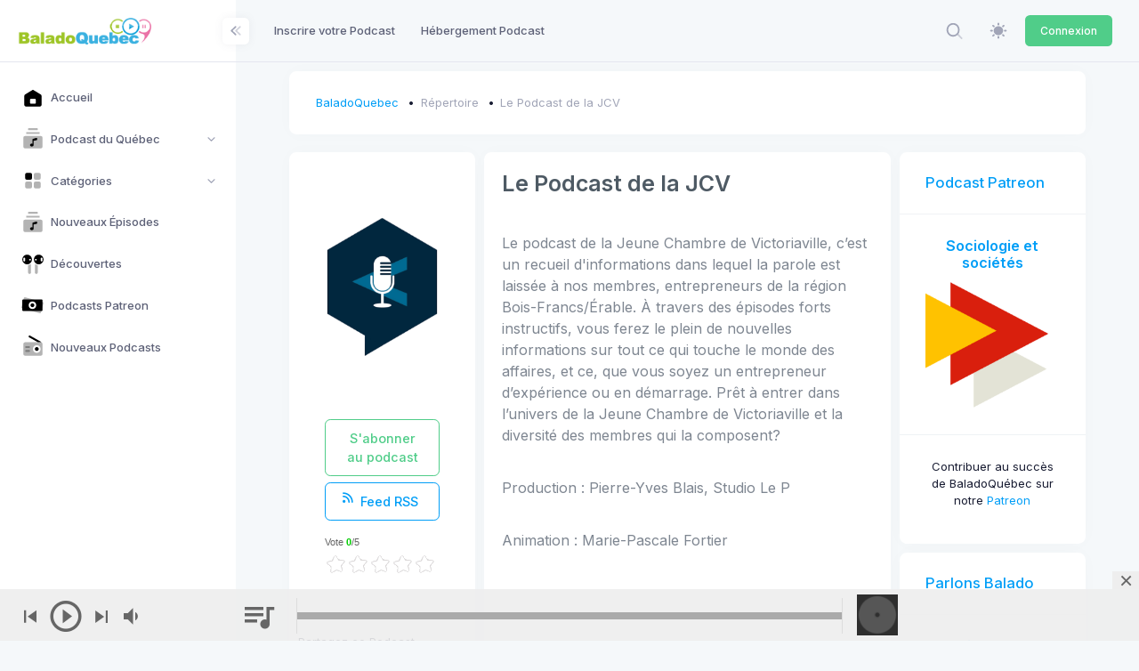

--- FILE ---
content_type: text/html; charset=UTF-8
request_url: https://baladoquebec.ca/le-podcast-de-la-jcv
body_size: 20016
content:
<!DOCTYPE html>

<html data-theme="light" lang="fr" >

<head>
    <meta charset="utf-8"/>


    
    <title>BaladoQuebec |     Le Podcast de la JCV
</title>

    
    <meta name="description" content="	Le Podcast de la JCV - Le podcast de la Jeune Chambre de Victoriaville, c’est un recueil d&#039;informations dans lequel la parole est laissée à nos membres, entrepreneurs de la région Bois-Francs/Érable. À travers des ...
"/>
    <meta name="viewport" content="width=device-width, initial-scale=1, shrink-to-fit=no"/>
        <meta property="fb:app_id" content="261614560553536" />
    <meta property="og:url"               content="https://baladoquebec.ca/le-podcast-de-la-jcv" />
    <meta property="og:type"               content="website" />
    <meta property="og:title"              content="Le Podcast de la JCV | BaladoQuebec.CA" />
    <meta property="og:description"        content="Le podcast de la Jeune Chambre de Victoriaville, c’est un recueil d&#039;informations dans lequel la parole est laissée à nos membres, entrepreneurs de la région Bois-Francs/Érable. À travers des épisodes forts instructifs, vous ferez le plein de nouvelles informations sur tout ce qui touche le monde des affaires, et ce, que vous soyez un entrepreneur d’expérience ou en démarrage. Prêt à entrer dans l’univers de la Jeune Chambre de Victoriaville et la diversité des membres qui la composent?Production&amp;nbsp;: Pierre-Yves Blais, Studio Le PAnimation&amp;nbsp;: Marie-Pascale Fortier&amp;nbsp;&amp;nbsp;" />
    <meta property="og:image"              content="https://cdn01.baladoquebec.ca/images/671ef807c210a4.07729108.png" />
    
    <link rel="shortcut icon" href="https://baladoquebec.ca/favicon.ico" />



    <meta name="csrf-token" content="WwouVxkrh798HXFbG5zyUOXE1AexkWxBu1IPm58F">

    
    <link rel="stylesheet" href="https://fonts.googleapis.com/css?family=Inter:300,400,500,600,700"/>
    

    
    
            
                                    <link rel="preload" href="https://static.baladoquebec.ca/plugins/global/plugins.bundle.css" as="style" onload="this.onload=null;this.rel='stylesheet'" type="text/css"><noscript><link rel="stylesheet" href="https://static.baladoquebec.ca/plugins/global/plugins.bundle.css"></noscript>
                                                <link rel="preload" href="https://static.baladoquebec.ca/plugins/global/plugins-custom.bundle.css" as="style" onload="this.onload=null;this.rel='stylesheet'" type="text/css"><noscript><link rel="stylesheet" href="https://static.baladoquebec.ca/plugins/global/plugins-custom.bundle.css"></noscript>
                                                <link href="https://static.baladoquebec.ca/css/style.bundle.css" rel="stylesheet" type="text/css"/>
                                                <link href="https://static.baladoquebec.ca/js/scamp_player/css/scamp.player.css" rel="stylesheet" type="text/css"/>
                                                <link href="https://static.baladoquebec.ca/js/scamp_player/css/scamp.player.light.css" rel="stylesheet" type="text/css"/>
                                                <link href="https://static.baladoquebec.ca/css/baladoquebec.css" rel="stylesheet" type="text/css"/>
                                                <link href="https://static.baladoquebec.ca/css/app.css" rel="stylesheet" type="text/css"/>
                            
    
    
        <link href="/css/blog.css" rel="stylesheet" type="text/css">
    <!-- Sharer -->
    <link rel="stylesheet" href="/css/rrssb.css" />
        <style>
            .blog-content-1 .blog-post-content {
                background: none;

            }
            .blog-content-2 .blog-single-content {
                background: none;

            }
        </style>
</head>



<body  id="kt_body" data-kt-app-layout="light-sidebar" data-kt-app-header-fixed="false" data-kt-app-sidebar-fixed="true" data-kt-app-sidebar-hoverable="true" data-kt-app-sidebar-push-header="true" data-kt-app-sidebar-push-toolbar="true" data-kt-app-sidebar-push-footer="true" data-kt-app-toolbar-enabled="true"   class="header-fixed header-tablet-and-mobile-fixed toolbar-enabled toolbar-fixed aside-enabled aside-fixed app-default app-default"   style="--kt-toolbar-height:55px;--kt-toolbar-height-tablet-and-mobile:55px"  data-kt-name="metronic">

    <!--begin::Theme mode setup on page load-->
<script>if (document.documentElement) {
        const defaultThemeMode = "light";
        const name = document.body.getAttribute("data-kt-name");
        //let themeMode = localStorage.getItem("kt_" + (name !== null ? name + "_" : "") + "theme_mode_value");
        let themeMode = localStorage.getItem("data-theme-mode");

        if (themeMode === null) {
            if (defaultThemeMode === "system") {
                themeMode = window.matchMedia("(prefers-color-scheme: dark)").matches ? "dark" : "light";
            } else {
                themeMode = defaultThemeMode;
            }
        }
        document.documentElement.setAttribute("data-theme", themeMode);
    }</script>
<!--end::Theme mode setup on page load-->

    
        <!--begin::App-->
<div class="d-flex flex-column flex-root app-root" id="kt_app_root">
    <!--begin::Page-->
    <div class="app-page flex-column flex-column-fluid" id="kt_app_page">
    <!--begin::Header-->
<div id="kt_app_header" class="app-header">
	<!--begin::Header container-->
	<div class="app-container container-fluid d-flex align-items-stretch justify-content-between">
		<!--begin::sidebar mobile toggle-->
		<div class="d-flex align-items-center d-lg-none ms-n2 me-2" title="Show sidebar menu">
			<div class="btn btn-icon btn-active-color-primary w-35px h-35px" id="kt_app_sidebar_mobile_toggle">
				<!--begin::Svg Icon | path: icons/duotune/abstract/abs015.svg-->
				<span class="svg-icon svg-icon-1">
					<svg width="24" height="24" viewBox="0 0 24 24" fill="none" xmlns="http://www.w3.org/2000/svg">
						<path d="M21 7H3C2.4 7 2 6.6 2 6V4C2 3.4 2.4 3 3 3H21C21.6 3 22 3.4 22 4V6C22 6.6 21.6 7 21 7Z" fill="currentColor" />
						<path opacity="0.3" d="M21 14H3C2.4 14 2 13.6 2 13V11C2 10.4 2.4 10 3 10H21C21.6 10 22 10.4 22 11V13C22 13.6 21.6 14 21 14ZM22 20V18C22 17.4 21.6 17 21 17H3C2.4 17 2 17.4 2 18V20C2 20.6 2.4 21 3 21H21C21.6 21 22 20.6 22 20Z" fill="currentColor" />
					</svg>
				</span>
				<!--end::Svg Icon-->
			</div>
		</div>
		<!--end::sidebar mobile toggle-->
		<!--begin::Mobile logo-->
		<div class="d-flex align-items-center flex-grow-1 flex-lg-grow-0">
			<a href="/" class="d-lg-none">
				<img alt="Logo" src="https://static.baladoquebec.ca/img/logosquare_20.png" class="h-30px" />
			</a>
		</div>
		<!--end::Mobile logo-->
		<!--begin::Header wrapper-->
		<div class="d-flex align-items-stretch justify-content-between flex-lg-grow-1" id="kt_app_header_wrapper">
			<!--begin::Menu wrapper-->
<div class="app-header-menu app-header-mobile-drawer align-items-stretch" data-kt-drawer="true" data-kt-drawer-name="app-header-menu" data-kt-drawer-activate="{default: true, lg: false}" data-kt-drawer-overlay="true" data-kt-drawer-width="225px" data-kt-drawer-direction="end" data-kt-drawer-toggle="#kt_app_header_menu_toggle" data-kt-swapper="true" data-kt-swapper-mode="{default: 'append', lg: 'prepend'}" data-kt-swapper-parent="{default: '#kt_app_body', lg: '#kt_app_header_wrapper'}">
	<!--begin::Menu-->
	<div class="menu menu-rounded menu-column menu-lg-row my-5 my-lg-0 align-items-stretch fw-semibold px-2 px-lg-0" id="kt_app_header_menu" data-kt-menu="true">
        <!--begin:Menu item--><div  class="menu-item me-lg-1" ><!--begin:Menu link--><a class="menu-link py-3"  href="https://baladoquebec.ca/repertoire/ajout" ><span  class="menu-title" >Inscrire votre Podcast</span></a><!--end:Menu link--></div><!--end:Menu item--><!--begin:Menu item--><div  class="menu-item me-lg-1" ><!--begin:Menu link--><a class="menu-link py-3"  href="https://baladoquebec.ca/hebergement" ><span  class="menu-title" >Hébergement Podcast</span></a><!--end:Menu link--></div><!--end:Menu item-->
	</div>
	<!--end::Menu-->
</div>
<!--end::Menu wrapper-->

			<!--begin::Navbar-->
<div class="app-navbar flex-shrink-0">
	<!--begin::Search-->
	<div class="app-navbar-item align-items-stretch ms-1 ms-lg-3">
        <!--begin::Search-->
<div
    id="kt_header_search"
    class="d-flex align-items-stretch"

    data-kt-search-keypress="false"
    data-kt-search-min-length="4"
    data-kt-search-enter="enter"
    data-kt-search-layout="menu"

    data-kt-menu-trigger="auto"
    data-kt-menu-overflow="false"
    data-kt-menu-permanent="true"
    data-kt-menu-placement="bottom-end"


    
   >

    <!--begin::Search toggle-->
    <div class="d-flex align-items-center" data-kt-search-element="toggle" id="kt_header_search_toggle">
        <div class="btn btn-icon btn-custom btn-icon-muted btn-active-light btn-active-color-primary w-35px h-35px w-md-40px h-md-40px">
            <!--begin::Svg Icon | path: assets/media/icons/duotune/general/gen021.svg-->
<span class="svg-icon svg-icon-1"><svg xmlns="http://www.w3.org/2000/svg" width="24" height="24" viewBox="0 0 24 24" fill="none">
<rect opacity="0.5" x="17.0365" y="15.1223" width="8.15546" height="2" rx="1" transform="rotate(45 17.0365 15.1223)" fill="currentColor"/>
<path d="M11 19C6.55556 19 3 15.4444 3 11C3 6.55556 6.55556 3 11 3C15.4444 3 19 6.55556 19 11C19 15.4444 15.4444 19 11 19ZM11 5C7.53333 5 5 7.53333 5 11C5 14.4667 7.53333 17 11 17C14.4667 17 17 14.4667 17 11C17 7.53333 14.4667 5 11 5Z" fill="currentColor"/>
</svg></span>
<!--end::Svg Icon-->
        </div>
    </div>
    <!--end::Search toggle-->





    <!--begin::Menu-->
    <div data-kt-search-element="content" class="menu menu-sub menu-sub-dropdown p-7 w-325px w-md-375px">
        <!--begin::Wrapper-->
        <div data-kt-search-element="wrapper">
            <!--begin::Form-->
<form data-kt-search-element="form" action="/recherche" class="w-100 position-relative mb-3" autocomplete="off">
    <!--begin::Icon-->
    <!--begin::Svg Icon | path: assets/media/icons/duotune/general/gen021.svg-->
<span class="svg-icon svg-icon-2 svg-icon-lg-1 svg-icon-gray-500 position-absolute top-50 translate-middle-y ms-0"><svg xmlns="http://www.w3.org/2000/svg" width="24" height="24" viewBox="0 0 24 24" fill="none">
<rect opacity="0.5" x="17.0365" y="15.1223" width="8.15546" height="2" rx="1" transform="rotate(45 17.0365 15.1223)" fill="currentColor"/>
<path d="M11 19C6.55556 19 3 15.4444 3 11C3 6.55556 6.55556 3 11 3C15.4444 3 19 6.55556 19 11C19 15.4444 15.4444 19 11 19ZM11 5C7.53333 5 5 7.53333 5 11C5 14.4667 7.53333 17 11 17C14.4667 17 17 14.4667 17 11C17 7.53333 14.4667 5 11 5Z" fill="currentColor"/>
</svg></span>
<!--end::Svg Icon-->
    <!--end::Icon-->

    <!--begin::Input-->
    <input type="text" class="form-control form-control-flush ps-10" name="search" value="" placeholder="Recherche..." data-kt-search-element="input"/>
    <!--end::Input-->



</form>
<!--end::Form-->



        </div>
        <!--end::Wrapper-->


    </div>
    <!--end::Menu-->
</div>
<!--end::Search-->

	</div>
	<!--end::Search-->

  <!--begin::Theme mode-->
	<div class="app-navbar-item ms-1 ms-lg-3">
		<!--begin::Menu toggle-->
<a href="#" class="btn btn-icon btn-custom btn-icon-muted btn-active-light btn-active-color-primary w-35px h-35px w-md-40px h-md-40px" data-kt-menu-trigger="{default:'click', lg: 'hover'}" data-kt-menu-attach="parent" data-kt-menu-placement="bottom-end">
	<!--begin::Svg Icon | path: icons/duotune/general/gen060.svg-->
	<span class="svg-icon theme-light-show svg-icon-2">
		<svg width="24" height="24" viewBox="0 0 24 24" fill="none" xmlns="http://www.w3.org/2000/svg">
			<path d="M11.9905 5.62598C10.7293 5.62574 9.49646 5.9995 8.44775 6.69997C7.39903 7.40045 6.58159 8.39619 6.09881 9.56126C5.61603 10.7263 5.48958 12.0084 5.73547 13.2453C5.98135 14.4823 6.58852 15.6185 7.48019 16.5104C8.37186 17.4022 9.50798 18.0096 10.7449 18.2557C11.9818 18.5019 13.2639 18.3757 14.429 17.8931C15.5942 17.4106 16.5901 16.5933 17.2908 15.5448C17.9915 14.4962 18.3655 13.2634 18.3655 12.0023C18.3637 10.3119 17.6916 8.69129 16.4964 7.49593C15.3013 6.30056 13.6808 5.62806 11.9905 5.62598Z" fill="currentColor" />
			<path d="M22.1258 10.8771H20.627C20.3286 10.8771 20.0424 10.9956 19.8314 11.2066C19.6204 11.4176 19.5018 11.7038 19.5018 12.0023C19.5018 12.3007 19.6204 12.5869 19.8314 12.7979C20.0424 13.0089 20.3286 13.1274 20.627 13.1274H22.1258C22.4242 13.1274 22.7104 13.0089 22.9214 12.7979C23.1324 12.5869 23.2509 12.3007 23.2509 12.0023C23.2509 11.7038 23.1324 11.4176 22.9214 11.2066C22.7104 10.9956 22.4242 10.8771 22.1258 10.8771Z" fill="currentColor" />
			<path d="M11.9905 19.4995C11.6923 19.5 11.4064 19.6187 11.1956 19.8296C10.9848 20.0405 10.8663 20.3265 10.866 20.6247V22.1249C10.866 22.4231 10.9845 22.7091 11.1953 22.9199C11.4062 23.1308 11.6922 23.2492 11.9904 23.2492C12.2886 23.2492 12.5746 23.1308 12.7854 22.9199C12.9963 22.7091 13.1147 22.4231 13.1147 22.1249V20.6247C13.1145 20.3265 12.996 20.0406 12.7853 19.8296C12.5745 19.6187 12.2887 19.5 11.9905 19.4995Z" fill="currentColor" />
			<path d="M4.49743 12.0023C4.49718 11.704 4.37865 11.4181 4.16785 11.2072C3.95705 10.9962 3.67119 10.8775 3.37298 10.8771H1.87445C1.57603 10.8771 1.28984 10.9956 1.07883 11.2066C0.867812 11.4176 0.749266 11.7038 0.749266 12.0023C0.749266 12.3007 0.867812 12.5869 1.07883 12.7979C1.28984 13.0089 1.57603 13.1274 1.87445 13.1274H3.37299C3.6712 13.127 3.95706 13.0083 4.16785 12.7973C4.37865 12.5864 4.49718 12.3005 4.49743 12.0023Z" fill="currentColor" />
			<path d="M11.9905 4.50058C12.2887 4.50012 12.5745 4.38141 12.7853 4.17048C12.9961 3.95954 13.1147 3.67361 13.1149 3.3754V1.87521C13.1149 1.57701 12.9965 1.29103 12.7856 1.08017C12.5748 0.869313 12.2888 0.750854 11.9906 0.750854C11.6924 0.750854 11.4064 0.869313 11.1955 1.08017C10.9847 1.29103 10.8662 1.57701 10.8662 1.87521V3.3754C10.8664 3.67359 10.9849 3.95952 11.1957 4.17046C11.4065 4.3814 11.6923 4.50012 11.9905 4.50058Z" fill="currentColor" />
			<path d="M18.8857 6.6972L19.9465 5.63642C20.0512 5.53209 20.1343 5.40813 20.1911 5.27163C20.2479 5.13513 20.2772 4.98877 20.2774 4.84093C20.2775 4.69309 20.2485 4.54667 20.192 4.41006C20.1355 4.27344 20.0526 4.14932 19.948 4.04478C19.8435 3.94024 19.7194 3.85734 19.5828 3.80083C19.4462 3.74432 19.2997 3.71531 19.1519 3.71545C19.0041 3.7156 18.8577 3.7449 18.7212 3.80167C18.5847 3.85845 18.4607 3.94159 18.3564 4.04633L17.2956 5.10714C17.1909 5.21147 17.1077 5.33543 17.0509 5.47194C16.9942 5.60844 16.9649 5.7548 16.9647 5.90264C16.9646 6.05048 16.9936 6.19689 17.0501 6.33351C17.1066 6.47012 17.1895 6.59425 17.294 6.69878C17.3986 6.80332 17.5227 6.88621 17.6593 6.94272C17.7959 6.99923 17.9424 7.02824 18.0902 7.02809C18.238 7.02795 18.3844 6.99865 18.5209 6.94187C18.6574 6.88509 18.7814 6.80195 18.8857 6.6972Z" fill="currentColor" />
			<path d="M18.8855 17.3073C18.7812 17.2026 18.6572 17.1195 18.5207 17.0627C18.3843 17.006 18.2379 16.9767 18.0901 16.9766C17.9423 16.9764 17.7959 17.0055 17.6593 17.062C17.5227 17.1185 17.3986 17.2014 17.2941 17.3059C17.1895 17.4104 17.1067 17.5345 17.0501 17.6711C16.9936 17.8077 16.9646 17.9541 16.9648 18.1019C16.9649 18.2497 16.9942 18.3961 17.0509 18.5326C17.1077 18.6691 17.1908 18.793 17.2955 18.8974L18.3563 19.9582C18.4606 20.0629 18.5846 20.146 18.721 20.2027C18.8575 20.2595 19.0039 20.2887 19.1517 20.2889C19.2995 20.289 19.4459 20.26 19.5825 20.2035C19.7191 20.147 19.8432 20.0641 19.9477 19.9595C20.0523 19.855 20.1351 19.7309 20.1916 19.5943C20.2482 19.4577 20.2772 19.3113 20.277 19.1635C20.2769 19.0157 20.2476 18.8694 20.1909 18.7329C20.1341 18.5964 20.051 18.4724 19.9463 18.3681L18.8855 17.3073Z" fill="currentColor" />
			<path d="M5.09528 17.3072L4.0345 18.368C3.92972 18.4723 3.84655 18.5963 3.78974 18.7328C3.73294 18.8693 3.70362 19.0156 3.70346 19.1635C3.7033 19.3114 3.7323 19.4578 3.78881 19.5944C3.84532 19.7311 3.92822 19.8552 4.03277 19.9598C4.13732 20.0643 4.26147 20.1472 4.3981 20.2037C4.53473 20.2602 4.68117 20.2892 4.82902 20.2891C4.97688 20.2889 5.12325 20.2596 5.25976 20.2028C5.39627 20.146 5.52024 20.0628 5.62456 19.958L6.68536 18.8973C6.79007 18.7929 6.87318 18.6689 6.92993 18.5325C6.98667 18.396 7.01595 18.2496 7.01608 18.1018C7.01621 17.954 6.98719 17.8076 6.93068 17.671C6.87417 17.5344 6.79129 17.4103 6.68676 17.3058C6.58224 17.2012 6.45813 17.1183 6.32153 17.0618C6.18494 17.0053 6.03855 16.9763 5.89073 16.9764C5.74291 16.9766 5.59657 17.0058 5.46007 17.0626C5.32358 17.1193 5.19962 17.2024 5.09528 17.3072Z" fill="currentColor" />
			<path d="M5.09541 6.69715C5.19979 6.8017 5.32374 6.88466 5.4602 6.94128C5.59665 6.9979 5.74292 7.02708 5.89065 7.02714C6.03839 7.0272 6.18469 6.99815 6.32119 6.94164C6.45769 6.88514 6.58171 6.80228 6.68618 6.69782C6.79064 6.59336 6.87349 6.46933 6.93 6.33283C6.9865 6.19633 7.01556 6.05003 7.01549 5.9023C7.01543 5.75457 6.98625 5.60829 6.92963 5.47184C6.87301 5.33539 6.79005 5.21143 6.6855 5.10706L5.6247 4.04626C5.5204 3.94137 5.39643 3.8581 5.25989 3.80121C5.12335 3.74432 4.97692 3.71493 4.82901 3.71472C4.68109 3.71452 4.53458 3.7435 4.39789 3.80001C4.26119 3.85652 4.13699 3.93945 4.03239 4.04404C3.9278 4.14864 3.84487 4.27284 3.78836 4.40954C3.73185 4.54624 3.70287 4.69274 3.70308 4.84066C3.70329 4.98858 3.73268 5.135 3.78957 5.27154C3.84646 5.40808 3.92974 5.53205 4.03462 5.63635L5.09541 6.69715Z" fill="currentColor" />
		</svg>
	</span>
	<!--end::Svg Icon-->
	<!--begin::Svg Icon | path: icons/duotune/general/gen061.svg-->
	<span class="svg-icon theme-dark-show svg-icon-2">
		<svg width="24" height="24" viewBox="0 0 24 24" fill="none" xmlns="http://www.w3.org/2000/svg">
			<path d="M19.0647 5.43757C19.3421 5.43757 19.567 5.21271 19.567 4.93534C19.567 4.65796 19.3421 4.43311 19.0647 4.43311C18.7874 4.43311 18.5625 4.65796 18.5625 4.93534C18.5625 5.21271 18.7874 5.43757 19.0647 5.43757Z" fill="currentColor" />
			<path d="M20.0692 9.48884C20.3466 9.48884 20.5714 9.26398 20.5714 8.98661C20.5714 8.70923 20.3466 8.48438 20.0692 8.48438C19.7918 8.48438 19.567 8.70923 19.567 8.98661C19.567 9.26398 19.7918 9.48884 20.0692 9.48884Z" fill="currentColor" />
			<path d="M12.0335 20.5714C15.6943 20.5714 18.9426 18.2053 20.1168 14.7338C20.1884 14.5225 20.1114 14.289 19.9284 14.161C19.746 14.034 19.5003 14.0418 19.3257 14.1821C18.2432 15.0546 16.9371 15.5156 15.5491 15.5156C12.2257 15.5156 9.48884 12.8122 9.48884 9.48886C9.48884 7.41079 10.5773 5.47137 12.3449 4.35752C12.5342 4.23832 12.6 4.00733 12.5377 3.79251C12.4759 3.57768 12.2571 3.42859 12.0335 3.42859C7.32556 3.42859 3.42857 7.29209 3.42857 12C3.42857 16.7079 7.32556 20.5714 12.0335 20.5714Z" fill="currentColor" />
			<path d="M13.0379 7.47998C13.8688 7.47998 14.5446 8.15585 14.5446 8.98668C14.5446 9.26428 14.7693 9.48891 15.0469 9.48891C15.3245 9.48891 15.5491 9.26428 15.5491 8.98668C15.5491 8.15585 16.225 7.47998 17.0558 7.47998C17.3334 7.47998 17.558 7.25535 17.558 6.97775C17.558 6.70015 17.3334 6.47552 17.0558 6.47552C16.225 6.47552 15.5491 5.76616 15.5491 4.93534C15.5491 4.65774 15.3245 4.43311 15.0469 4.43311C14.7693 4.43311 14.5446 4.65774 14.5446 4.93534C14.5446 5.76616 13.8688 6.47552 13.0379 6.47552C12.7603 6.47552 12.5357 6.70015 12.5357 6.97775C12.5357 7.25535 12.7603 7.47998 13.0379 7.47998Z" fill="currentColor" />
		</svg>
	</span>
	<!--end::Svg Icon-->
</a>
<!--begin::Menu toggle-->
<!--begin::Menu-->
<div class="menu menu-sub menu-sub-dropdown menu-column menu-rounded menu-title-gray-700 menu-icon-muted menu-active-bg menu-state-color fw-semibold py-4 fs-base w-175px" data-kt-menu="true" data-kt-element="theme-mode-menu">
	<!--begin::Menu item-->
	<div class="menu-item px-3 my-0">
		<a href="#" class="menu-link px-3 py-2" data-kt-element="mode" data-kt-value="light">
			<span class="menu-icon" data-kt-element="icon">
				<!--begin::Svg Icon | path: icons/duotune/general/gen060.svg-->
				<span class="svg-icon svg-icon-3">
					<svg width="24" height="24" viewBox="0 0 24 24" fill="none" xmlns="http://www.w3.org/2000/svg">
						<path d="M11.9905 5.62598C10.7293 5.62574 9.49646 5.9995 8.44775 6.69997C7.39903 7.40045 6.58159 8.39619 6.09881 9.56126C5.61603 10.7263 5.48958 12.0084 5.73547 13.2453C5.98135 14.4823 6.58852 15.6185 7.48019 16.5104C8.37186 17.4022 9.50798 18.0096 10.7449 18.2557C11.9818 18.5019 13.2639 18.3757 14.429 17.8931C15.5942 17.4106 16.5901 16.5933 17.2908 15.5448C17.9915 14.4962 18.3655 13.2634 18.3655 12.0023C18.3637 10.3119 17.6916 8.69129 16.4964 7.49593C15.3013 6.30056 13.6808 5.62806 11.9905 5.62598Z" fill="currentColor" />
						<path d="M22.1258 10.8771H20.627C20.3286 10.8771 20.0424 10.9956 19.8314 11.2066C19.6204 11.4176 19.5018 11.7038 19.5018 12.0023C19.5018 12.3007 19.6204 12.5869 19.8314 12.7979C20.0424 13.0089 20.3286 13.1274 20.627 13.1274H22.1258C22.4242 13.1274 22.7104 13.0089 22.9214 12.7979C23.1324 12.5869 23.2509 12.3007 23.2509 12.0023C23.2509 11.7038 23.1324 11.4176 22.9214 11.2066C22.7104 10.9956 22.4242 10.8771 22.1258 10.8771Z" fill="currentColor" />
						<path d="M11.9905 19.4995C11.6923 19.5 11.4064 19.6187 11.1956 19.8296C10.9848 20.0405 10.8663 20.3265 10.866 20.6247V22.1249C10.866 22.4231 10.9845 22.7091 11.1953 22.9199C11.4062 23.1308 11.6922 23.2492 11.9904 23.2492C12.2886 23.2492 12.5746 23.1308 12.7854 22.9199C12.9963 22.7091 13.1147 22.4231 13.1147 22.1249V20.6247C13.1145 20.3265 12.996 20.0406 12.7853 19.8296C12.5745 19.6187 12.2887 19.5 11.9905 19.4995Z" fill="currentColor" />
						<path d="M4.49743 12.0023C4.49718 11.704 4.37865 11.4181 4.16785 11.2072C3.95705 10.9962 3.67119 10.8775 3.37298 10.8771H1.87445C1.57603 10.8771 1.28984 10.9956 1.07883 11.2066C0.867812 11.4176 0.749266 11.7038 0.749266 12.0023C0.749266 12.3007 0.867812 12.5869 1.07883 12.7979C1.28984 13.0089 1.57603 13.1274 1.87445 13.1274H3.37299C3.6712 13.127 3.95706 13.0083 4.16785 12.7973C4.37865 12.5864 4.49718 12.3005 4.49743 12.0023Z" fill="currentColor" />
						<path d="M11.9905 4.50058C12.2887 4.50012 12.5745 4.38141 12.7853 4.17048C12.9961 3.95954 13.1147 3.67361 13.1149 3.3754V1.87521C13.1149 1.57701 12.9965 1.29103 12.7856 1.08017C12.5748 0.869313 12.2888 0.750854 11.9906 0.750854C11.6924 0.750854 11.4064 0.869313 11.1955 1.08017C10.9847 1.29103 10.8662 1.57701 10.8662 1.87521V3.3754C10.8664 3.67359 10.9849 3.95952 11.1957 4.17046C11.4065 4.3814 11.6923 4.50012 11.9905 4.50058Z" fill="currentColor" />
						<path d="M18.8857 6.6972L19.9465 5.63642C20.0512 5.53209 20.1343 5.40813 20.1911 5.27163C20.2479 5.13513 20.2772 4.98877 20.2774 4.84093C20.2775 4.69309 20.2485 4.54667 20.192 4.41006C20.1355 4.27344 20.0526 4.14932 19.948 4.04478C19.8435 3.94024 19.7194 3.85734 19.5828 3.80083C19.4462 3.74432 19.2997 3.71531 19.1519 3.71545C19.0041 3.7156 18.8577 3.7449 18.7212 3.80167C18.5847 3.85845 18.4607 3.94159 18.3564 4.04633L17.2956 5.10714C17.1909 5.21147 17.1077 5.33543 17.0509 5.47194C16.9942 5.60844 16.9649 5.7548 16.9647 5.90264C16.9646 6.05048 16.9936 6.19689 17.0501 6.33351C17.1066 6.47012 17.1895 6.59425 17.294 6.69878C17.3986 6.80332 17.5227 6.88621 17.6593 6.94272C17.7959 6.99923 17.9424 7.02824 18.0902 7.02809C18.238 7.02795 18.3844 6.99865 18.5209 6.94187C18.6574 6.88509 18.7814 6.80195 18.8857 6.6972Z" fill="currentColor" />
						<path d="M18.8855 17.3073C18.7812 17.2026 18.6572 17.1195 18.5207 17.0627C18.3843 17.006 18.2379 16.9767 18.0901 16.9766C17.9423 16.9764 17.7959 17.0055 17.6593 17.062C17.5227 17.1185 17.3986 17.2014 17.2941 17.3059C17.1895 17.4104 17.1067 17.5345 17.0501 17.6711C16.9936 17.8077 16.9646 17.9541 16.9648 18.1019C16.9649 18.2497 16.9942 18.3961 17.0509 18.5326C17.1077 18.6691 17.1908 18.793 17.2955 18.8974L18.3563 19.9582C18.4606 20.0629 18.5846 20.146 18.721 20.2027C18.8575 20.2595 19.0039 20.2887 19.1517 20.2889C19.2995 20.289 19.4459 20.26 19.5825 20.2035C19.7191 20.147 19.8432 20.0641 19.9477 19.9595C20.0523 19.855 20.1351 19.7309 20.1916 19.5943C20.2482 19.4577 20.2772 19.3113 20.277 19.1635C20.2769 19.0157 20.2476 18.8694 20.1909 18.7329C20.1341 18.5964 20.051 18.4724 19.9463 18.3681L18.8855 17.3073Z" fill="currentColor" />
						<path d="M5.09528 17.3072L4.0345 18.368C3.92972 18.4723 3.84655 18.5963 3.78974 18.7328C3.73294 18.8693 3.70362 19.0156 3.70346 19.1635C3.7033 19.3114 3.7323 19.4578 3.78881 19.5944C3.84532 19.7311 3.92822 19.8552 4.03277 19.9598C4.13732 20.0643 4.26147 20.1472 4.3981 20.2037C4.53473 20.2602 4.68117 20.2892 4.82902 20.2891C4.97688 20.2889 5.12325 20.2596 5.25976 20.2028C5.39627 20.146 5.52024 20.0628 5.62456 19.958L6.68536 18.8973C6.79007 18.7929 6.87318 18.6689 6.92993 18.5325C6.98667 18.396 7.01595 18.2496 7.01608 18.1018C7.01621 17.954 6.98719 17.8076 6.93068 17.671C6.87417 17.5344 6.79129 17.4103 6.68676 17.3058C6.58224 17.2012 6.45813 17.1183 6.32153 17.0618C6.18494 17.0053 6.03855 16.9763 5.89073 16.9764C5.74291 16.9766 5.59657 17.0058 5.46007 17.0626C5.32358 17.1193 5.19962 17.2024 5.09528 17.3072Z" fill="currentColor" />
						<path d="M5.09541 6.69715C5.19979 6.8017 5.32374 6.88466 5.4602 6.94128C5.59665 6.9979 5.74292 7.02708 5.89065 7.02714C6.03839 7.0272 6.18469 6.99815 6.32119 6.94164C6.45769 6.88514 6.58171 6.80228 6.68618 6.69782C6.79064 6.59336 6.87349 6.46933 6.93 6.33283C6.9865 6.19633 7.01556 6.05003 7.01549 5.9023C7.01543 5.75457 6.98625 5.60829 6.92963 5.47184C6.87301 5.33539 6.79005 5.21143 6.6855 5.10706L5.6247 4.04626C5.5204 3.94137 5.39643 3.8581 5.25989 3.80121C5.12335 3.74432 4.97692 3.71493 4.82901 3.71472C4.68109 3.71452 4.53458 3.7435 4.39789 3.80001C4.26119 3.85652 4.13699 3.93945 4.03239 4.04404C3.9278 4.14864 3.84487 4.27284 3.78836 4.40954C3.73185 4.54624 3.70287 4.69274 3.70308 4.84066C3.70329 4.98858 3.73268 5.135 3.78957 5.27154C3.84646 5.40808 3.92974 5.53205 4.03462 5.63635L5.09541 6.69715Z" fill="currentColor" />
					</svg>
				</span>
				<!--end::Svg Icon-->
			</span>
			<span class="menu-title">Light</span>
		</a>
	</div>
	<!--end::Menu item-->
	<!--begin::Menu item-->
	<div class="menu-item px-3 my-0">
		<a href="#" class="menu-link px-3 py-2" data-kt-element="mode" data-kt-value="dark">
			<span class="menu-icon" data-kt-element="icon">
				<!--begin::Svg Icon | path: icons/duotune/general/gen061.svg-->
				<span class="svg-icon svg-icon-3">
					<svg width="24" height="24" viewBox="0 0 24 24" fill="none" xmlns="http://www.w3.org/2000/svg">
						<path d="M19.0647 5.43757C19.3421 5.43757 19.567 5.21271 19.567 4.93534C19.567 4.65796 19.3421 4.43311 19.0647 4.43311C18.7874 4.43311 18.5625 4.65796 18.5625 4.93534C18.5625 5.21271 18.7874 5.43757 19.0647 5.43757Z" fill="currentColor" />
						<path d="M20.0692 9.48884C20.3466 9.48884 20.5714 9.26398 20.5714 8.98661C20.5714 8.70923 20.3466 8.48438 20.0692 8.48438C19.7918 8.48438 19.567 8.70923 19.567 8.98661C19.567 9.26398 19.7918 9.48884 20.0692 9.48884Z" fill="currentColor" />
						<path d="M12.0335 20.5714C15.6943 20.5714 18.9426 18.2053 20.1168 14.7338C20.1884 14.5225 20.1114 14.289 19.9284 14.161C19.746 14.034 19.5003 14.0418 19.3257 14.1821C18.2432 15.0546 16.9371 15.5156 15.5491 15.5156C12.2257 15.5156 9.48884 12.8122 9.48884 9.48886C9.48884 7.41079 10.5773 5.47137 12.3449 4.35752C12.5342 4.23832 12.6 4.00733 12.5377 3.79251C12.4759 3.57768 12.2571 3.42859 12.0335 3.42859C7.32556 3.42859 3.42857 7.29209 3.42857 12C3.42857 16.7079 7.32556 20.5714 12.0335 20.5714Z" fill="currentColor" />
						<path d="M13.0379 7.47998C13.8688 7.47998 14.5446 8.15585 14.5446 8.98668C14.5446 9.26428 14.7693 9.48891 15.0469 9.48891C15.3245 9.48891 15.5491 9.26428 15.5491 8.98668C15.5491 8.15585 16.225 7.47998 17.0558 7.47998C17.3334 7.47998 17.558 7.25535 17.558 6.97775C17.558 6.70015 17.3334 6.47552 17.0558 6.47552C16.225 6.47552 15.5491 5.76616 15.5491 4.93534C15.5491 4.65774 15.3245 4.43311 15.0469 4.43311C14.7693 4.43311 14.5446 4.65774 14.5446 4.93534C14.5446 5.76616 13.8688 6.47552 13.0379 6.47552C12.7603 6.47552 12.5357 6.70015 12.5357 6.97775C12.5357 7.25535 12.7603 7.47998 13.0379 7.47998Z" fill="currentColor" />
					</svg>
				</span>
				<!--end::Svg Icon-->
			</span>
			<span class="menu-title">Dark</span>
		</a>
	</div>
	<!--end::Menu item-->
	<!--begin::Menu item-->
	<div class="menu-item px-3 my-0">
		<a href="#" class="menu-link px-3 py-2" data-kt-element="mode" data-kt-value="system">
			<span class="menu-icon" data-kt-element="icon">
				<!--begin::Svg Icon | path: icons/duotune/general/gen062.svg-->
				<span class="svg-icon svg-icon-3">
					<svg width="24" height="24" viewBox="0 0 24 24" fill="none" xmlns="http://www.w3.org/2000/svg">
						<path fill-rule="evenodd" clip-rule="evenodd" d="M1.34375 3.9463V15.2178C1.34375 16.119 2.08105 16.8563 2.98219 16.8563H8.65093V19.4594H6.15702C5.38853 19.4594 4.75981 19.9617 4.75981 20.5757V21.6921H19.2403V20.5757C19.2403 19.9617 18.6116 19.4594 17.8431 19.4594H15.3492V16.8563H21.0179C21.919 16.8563 22.6562 16.119 22.6562 15.2178V3.9463C22.6562 3.04516 21.9189 2.30786 21.0179 2.30786H2.98219C2.08105 2.30786 1.34375 3.04516 1.34375 3.9463ZM12.9034 9.9016C13.241 9.98792 13.5597 10.1216 13.852 10.2949L15.0393 9.4353L15.9893 10.3853L15.1297 11.5727C15.303 11.865 15.4366 12.1837 15.523 12.5212L16.97 12.7528V13.4089H13.9851C13.9766 12.3198 13.0912 11.4394 12 11.4394C10.9089 11.4394 10.0235 12.3198 10.015 13.4089H7.03006V12.7528L8.47712 12.5211C8.56345 12.1836 8.69703 11.8649 8.87037 11.5727L8.0107 10.3853L8.96078 9.4353L10.148 10.2949C10.4404 10.1215 10.759 9.98788 11.0966 9.9016L11.3282 8.45467H12.6718L12.9034 9.9016ZM16.1353 7.93758C15.6779 7.93758 15.3071 7.56681 15.3071 7.1094C15.3071 6.652 15.6779 6.28122 16.1353 6.28122C16.5926 6.28122 16.9634 6.652 16.9634 7.1094C16.9634 7.56681 16.5926 7.93758 16.1353 7.93758ZM2.71385 14.0964V3.90518C2.71385 3.78023 2.81612 3.67796 2.94107 3.67796H21.0589C21.1839 3.67796 21.2861 3.78023 21.2861 3.90518V14.0964C15.0954 14.0964 8.90462 14.0964 2.71385 14.0964Z" fill="currentColor" />
					</svg>
				</span>
				<!--end::Svg Icon-->
			</span>
			<span class="menu-title">System</span>
		</a>
	</div>
	<!--end::Menu item-->
</div>
<!--end::Menu-->

	</div>
	<!--end::Theme mode-->
            <div class="app-navbar-item ms-1 ms-lg-3" >
            <a href="/login" class="btn btn-success btn-sm">Connexion</a>
        </div>
    
	<!--begin::Header menu toggle-->
	<div class="app-navbar-item d-lg-none ms-2 me-n3" title="Show header menu">
		<div class="btn btn-icon btn-active-color-primary w-35px h-35px" id="kt_app_header_menu_toggle">
			<!--begin::Svg Icon | path: icons/duotune/text/txt001.svg-->
			<span class="svg-icon svg-icon-1">
				<svg width="24" height="24" viewBox="0 0 24 24" fill="none" xmlns="http://www.w3.org/2000/svg">
					<path d="M13 11H3C2.4 11 2 10.6 2 10V9C2 8.4 2.4 8 3 8H13C13.6 8 14 8.4 14 9V10C14 10.6 13.6 11 13 11ZM22 5V4C22 3.4 21.6 3 21 3H3C2.4 3 2 3.4 2 4V5C2 5.6 2.4 6 3 6H21C21.6 6 22 5.6 22 5Z" fill="currentColor" />
					<path opacity="0.3" d="M21 16H3C2.4 16 2 15.6 2 15V14C2 13.4 2.4 13 3 13H21C21.6 13 22 13.4 22 14V15C22 15.6 21.6 16 21 16ZM14 20V19C14 18.4 13.6 18 13 18H3C2.4 18 2 18.4 2 19V20C2 20.6 2.4 21 3 21H13C13.6 21 14 20.6 14 20Z" fill="currentColor" />
				</svg>
			</span>
			<!--end::Svg Icon-->
		</div>
	</div>
	<!--end::Header menu toggle-->
</div>
<!--end::Navbar-->

		</div>
		<!--end::Header wrapper-->
	</div>
	<!--end::Header container-->
</div>
<!--end::Header-->

    <!--begin::Wrapper-->
        <div class="app-wrapper flex-column flex-row-fluid" id="kt_app_wrapper">
        <!--begin::sidebar-->
<div id="kt_app_sidebar" class="app-sidebar flex-column" data-kt-drawer="true" data-kt-drawer-name="app-sidebar" data-kt-drawer-activate="{default: true, lg: false}" data-kt-drawer-overlay="true" data-kt-drawer-width="225px" data-kt-drawer-direction="start" data-kt-drawer-toggle="#kt_app_sidebar_mobile_toggle">
	<!--begin::Logo-->
<div class="app-sidebar-logo px-6" id="kt_app_sidebar_logo">
	<!--begin::Logo image-->
	<a href="/">
        <img alt="BaladoQuebec" width="150px" src="https://static.baladoquebec.ca/img/logo_baladoquebec.png" class="app-sidebar-logo-default" />
        <img alt="Logo" src="https://static.baladoquebec.ca/img/logosquare_20.png" class="h-20px app-sidebar-logo-minimize" />
    </a>
	<!--end::Logo image-->
	<!--begin::Sidebar toggle-->
	<div id="kt_app_sidebar_toggle" class="app-sidebar-toggle btn btn-icon btn-shadow btn-sm btn-color-muted btn-active-color-primary body-bg h-30px w-30px position-absolute top-50 start-100 translate-middle rotate" data-kt-toggle="true" data-kt-toggle-state="active" data-kt-toggle-target="body" data-kt-toggle-name="app-sidebar-minimize">
		<!--begin::Svg Icon | path: icons/duotune/arrows/arr079.svg-->
		<span class="svg-icon svg-icon-2 rotate-180">
			<svg width="24" height="24" viewBox="0 0 24 24" fill="none" xmlns="http://www.w3.org/2000/svg">
				<path opacity="0.5" d="M14.2657 11.4343L18.45 7.25C18.8642 6.83579 18.8642 6.16421 18.45 5.75C18.0358 5.33579 17.3642 5.33579 16.95 5.75L11.4071 11.2929C11.0166 11.6834 11.0166 12.3166 11.4071 12.7071L16.95 18.25C17.3642 18.6642 18.0358 18.6642 18.45 18.25C18.8642 17.8358 18.8642 17.1642 18.45 16.75L14.2657 12.5657C13.9533 12.2533 13.9533 11.7467 14.2657 11.4343Z" fill="currentColor" />
				<path d="M8.2657 11.4343L12.45 7.25C12.8642 6.83579 12.8642 6.16421 12.45 5.75C12.0358 5.33579 11.3642 5.33579 10.95 5.75L5.40712 11.2929C5.01659 11.6834 5.01659 12.3166 5.40712 12.7071L10.95 18.25C11.3642 18.6642 12.0358 18.6642 12.45 18.25C12.8642 17.8358 12.8642 17.1642 12.45 16.75L8.2657 12.5657C7.95328 12.2533 7.95328 11.7467 8.2657 11.4343Z" fill="currentColor" />
			</svg>
		</span>
		<!--end::Svg Icon-->
	</div>
	<!--end::Sidebar toggle-->
</div>
<!--end::Logo-->

	<!--begin::sidebar menu-->
<div class="app-sidebar-menu overflow-hidden flex-column-fluid">
	<!--begin::Menu wrapper-->
	<div id="kt_app_sidebar_menu_wrapper" class="app-sidebar-wrapper hover-scroll-overlay-y my-5" data-kt-scroll="true" data-kt-scroll-activate="true" data-kt-scroll-height="auto" data-kt-scroll-dependencies="#kt_app_sidebar_logo, #kt_app_sidebar_footer" data-kt-scroll-wrappers="#kt_app_sidebar_menu" data-kt-scroll-offset="5px" data-kt-scroll-save-state="true">
		<!--begin::Menu-->
		<div class="menu menu-column menu-rounded menu-sub-indention px-3" id="#kt_app_sidebar_menu" data-kt-menu="true" data-kt-menu-expand="false">
            <!--begin:Menu item--><div  class="menu-item" ><!--begin:Menu link--><a class="menu-link"  href="https://baladoquebec.ca" ><span  class="menu-icon" ><!--begin::Svg Icon | path: media/svg/icons/Home/Home.svg-->
<span class="svg-icon svg-icon-primary svg-icon-2x"><svg xmlns="http://www.w3.org/2000/svg" xmlns:xlink="http://www.w3.org/1999/xlink" width="24px" height="24px" viewBox="0 0 24 24" version="1.1">
    <title>Stockholm-icons / Home / Home</title>
    <desc>Created with Sketch.</desc>
    <defs/>
    <g stroke="none" stroke-width="1" fill="none" fill-rule="evenodd">
        <rect x="0" y="0" width="24" height="24"/>
        <path d="M3.95709826,8.41510662 L11.47855,3.81866389 C11.7986624,3.62303967 12.2013376,3.62303967 12.52145,3.81866389 L20.0429,8.41510557 C20.6374094,8.77841684 21,9.42493654 21,10.1216692 L21,19.0000642 C21,20.1046337 20.1045695,21.0000642 19,21.0000642 L4.99998155,21.0000673 C3.89541205,21.0000673 2.99998155,20.1046368 2.99998155,19.0000673 L2.99999828,10.1216672 C2.99999935,9.42493561 3.36258984,8.77841732 3.95709826,8.41510662 Z M10,13 C9.44771525,13 9,13.4477153 9,14 L9,17 C9,17.5522847 9.44771525,18 10,18 L14,18 C14.5522847,18 15,17.5522847 15,17 L15,14 C15,13.4477153 14.5522847,13 14,13 L10,13 Z" fill="#000000"/>
    </g>
</svg></span>
<!--end::Svg Icon--></span><span  class="menu-title" >Accueil</span></a><!--end:Menu link--></div><!--end:Menu item--><!--begin:Menu item--><div  data-kt-menu-trigger="click"  class="menu-item menu-accordion" ><!--begin:Menu link--><a class="menu-link"  href="https://baladoquebec.ca/repertoire" ><span  class="menu-icon" ><!--begin::Svg Icon | path: media/svg/icons/Media/Media-library1.svg-->
<span class="svg-icon svg-icon-primary  svg-icon-2x"><svg xmlns="http://www.w3.org/2000/svg" xmlns:xlink="http://www.w3.org/1999/xlink" width="24px" height="24px" viewBox="0 0 24 24" version="1.1">
    <title>Stockholm-icons / Media / Media-library1</title>
    <desc>Created with Sketch.</desc>
    <defs/>
    <g stroke="none" stroke-width="1" fill="none" fill-rule="evenodd">
        <rect x="0" y="0" width="24" height="24"/>
        <rect fill="#000000" opacity="0.3" x="2" y="9" width="20" height="13" rx="2"/>
        <rect fill="#000000" opacity="0.3" x="5" y="5" width="14" height="2" rx="0.5"/>
        <rect fill="#000000" opacity="0.3" x="7" y="1" width="10" height="2" rx="0.5"/>
        <path d="M10.8333333,20 C9.82081129,20 9,19.3159906 9,18.4722222 C9,17.6284539 9.82081129,16.9444444 10.8333333,16.9444444 C11.0476105,16.9444444 11.2533018,16.9750785 11.4444444,17.0313779 L11.4444444,12.7916011 C11.4444444,12.4782408 11.6398662,12.2012404 11.9268804,12.1077729 L15.4407693,11.0331119 C15.8834716,10.8889438 16.3333333,11.2336005 16.3333333,11.7169402 L16.3333333,12.7916011 C16.3333333,13.1498215 15.9979332,13.3786009 15.7222222,13.4444444 C15.3255297,13.53918 14.3070112,13.7428837 12.6666667,14.0555556 L12.6666667,18.5035214 C12.6666667,18.5583862 12.6622174,18.6091837 12.6535404,18.6559869 C12.5446237,19.4131089 11.771224,20 10.8333333,20 Z" fill="#000000"/>
    </g>
</svg></span>
<!--end::Svg Icon--></span><span  class="menu-title" >Podcast du Québec</span><span  class="menu-arrow" ></span></a><!--end:Menu link--><!--begin:Menu sub--><div  class="menu-sub menu-sub-accordion menu-active-bg" ><!--begin:Menu item--><div  class="menu-item" ><!--begin:Menu link--><a class="menu-link"  href="https://baladoquebec.ca/repertoire" ><span  class="menu-title" >Tous les Podcasts (4109)</span></a><!--end:Menu link--></div><!--end:Menu item--><!--begin:Menu item--><div  class="menu-item" ><!--begin:Menu link--><a class="menu-link"  href="https://baladoquebec.ca/repertoire/varmedia" ><span  class="menu-title" >Varmédia (17)</span></a><!--end:Menu link--></div><!--end:Menu item--><!--begin:Menu item--><div  class="menu-item" ><!--begin:Menu link--><a class="menu-link"  href="https://baladoquebec.ca/repertoire/podcasse" ><span  class="menu-title" >Podcasse.com (35)</span></a><!--end:Menu link--></div><!--end:Menu item--><!--begin:Menu item--><div  class="menu-item" ><!--begin:Menu link--><a class="menu-link"  href="https://baladoquebec.ca/repertoire/podcasteur" ><span  class="menu-title" >Podcasteur (4)</span></a><!--end:Menu link--></div><!--end:Menu item--><!--begin:Menu item--><div  class="menu-item" ><!--begin:Menu link--><a class="menu-link"  href="https://baladoquebec.ca/repertoire/cism" ><span  class="menu-title" >CISM 89,3 FM (12)</span></a><!--end:Menu link--></div><!--end:Menu item--><!--begin:Menu item--><div  class="menu-item" ><!--begin:Menu link--><a class="menu-link"  href="https://baladoquebec.ca/repertoire/choq" ><span  class="menu-title" >CHOQ.CA (40)</span></a><!--end:Menu link--></div><!--end:Menu item--><!--begin:Menu item--><div  class="menu-item" ><!--begin:Menu link--><a class="menu-link"  href="https://baladoquebec.ca/repertoire/yoinkmedia" ><span  class="menu-title" >Yoink! Media (5)</span></a><!--end:Menu link--></div><!--end:Menu item--><!--begin:Menu item--><div  class="menu-item" ><!--begin:Menu link--><a class="menu-link"  href="https://baladoquebec.ca/repertoire/puissance-maximale" ><span  class="menu-title" >Puissance Maximale (6)</span></a><!--end:Menu link--></div><!--end:Menu item--><!--begin:Menu item--><div  class="menu-item" ><!--begin:Menu link--><a class="menu-link"  href="https://baladoquebec.ca/repertoire/premiereplus" ><span  class="menu-title" >Première Plus (29)</span></a><!--end:Menu link--></div><!--end:Menu item--><!--begin:Menu item--><div  class="menu-item" ><!--begin:Menu link--><a class="menu-link"  href="https://baladoquebec.ca/repertoire/magneto" ><span  class="menu-title" >Magnéto (5)</span></a><!--end:Menu link--></div><!--end:Menu item--><!--begin:Menu item--><div  class="menu-item" ><!--begin:Menu link--><a class="menu-link"  href="https://baladoquebec.ca/repertoire/qub" ><span  class="menu-title" >QUB Radio (17)</span></a><!--end:Menu link--></div><!--end:Menu item--><!--begin:Menu item--><div  class="menu-item" ><!--begin:Menu link--><a class="menu-link"  href="https://baladoquebec.ca/repertoire/cjmd" ><span  class="menu-title" >CJMD 96,9 FM (30)</span></a><!--end:Menu link--></div><!--end:Menu item--><!--begin:Menu item--><div  class="menu-item" ><!--begin:Menu link--><a class="menu-link"  href="https://baladoquebec.ca/repertoire/romeo-podcast" ><span  class="menu-title" >Romeo Podcasts (6)</span></a><!--end:Menu link--></div><!--end:Menu item--><!--begin:Menu item--><div  class="menu-item" ><!--begin:Menu link--><a class="menu-link"  href="https://baladoquebec.ca/repertoire/alatroismedia" ><span  class="menu-title" >A la trois Média (8)</span></a><!--end:Menu link--></div><!--end:Menu item--></div><!--end:Menu sub--></div><!--end:Menu item--><!--begin:Menu item--><div  data-kt-menu-trigger="click"  class="menu-item menu-accordion" ><!--begin:Menu link--><span class="menu-link" ><span  class="menu-icon" ><!--begin::Svg Icon | path: media/svg/icons/Layout/Layout-4-blocks.svg-->
<span class="svg-icon svg-icon-primary  svg-icon-2x"><svg xmlns="http://www.w3.org/2000/svg" xmlns:xlink="http://www.w3.org/1999/xlink" width="24px" height="24px" viewBox="0 0 24 24" version="1.1">
    <title>Stockholm-icons / Layout / Layout-4-blocks</title>
    <desc>Created with Sketch.</desc>
    <defs/>
    <g stroke="none" stroke-width="1" fill="none" fill-rule="evenodd">
        <rect x="0" y="0" width="24" height="24"/>
        <rect fill="#000000" x="4" y="4" width="7" height="7" rx="1.5"/>
        <path d="M5.5,13 L9.5,13 C10.3284271,13 11,13.6715729 11,14.5 L11,18.5 C11,19.3284271 10.3284271,20 9.5,20 L5.5,20 C4.67157288,20 4,19.3284271 4,18.5 L4,14.5 C4,13.6715729 4.67157288,13 5.5,13 Z M14.5,4 L18.5,4 C19.3284271,4 20,4.67157288 20,5.5 L20,9.5 C20,10.3284271 19.3284271,11 18.5,11 L14.5,11 C13.6715729,11 13,10.3284271 13,9.5 L13,5.5 C13,4.67157288 13.6715729,4 14.5,4 Z M14.5,13 L18.5,13 C19.3284271,13 20,13.6715729 20,14.5 L20,18.5 C20,19.3284271 19.3284271,20 18.5,20 L14.5,20 C13.6715729,20 13,19.3284271 13,18.5 L13,14.5 C13,13.6715729 13.6715729,13 14.5,13 Z" fill="#000000" opacity="0.3"/>
    </g>
</svg></span>
<!--end::Svg Icon--></span><span  class="menu-title" >Catégories</span><span  class="menu-arrow" ></span></span><!--end:Menu link--><!--begin:Menu sub--><div  class="menu-sub menu-sub-accordion menu-active-bg" ><!--begin:Menu item--><div  data-kt-menu-trigger="click"  class="menu-item" ><!--begin:Menu link--><a class="menu-link"  href="https://baladoquebec.ca/repertoire/arts" ><span  class="menu-title" >Arts (200)</span><span  class="menu-arrow" ></span></a><!--end:Menu link--><!--begin:Menu sub--><div  class="menu-sub menu-sub-accordion menu-active-bg" ><!--begin:Menu item--><div  class="menu-item" ><!--begin:Menu link--><a class="menu-link"  href="https://baladoquebec.ca/repertoire/arts" ><span  class="menu-title" >Tous dans Arts (200)</span></a><!--end:Menu link--></div><!--end:Menu item--><!--begin:Menu item--><div  class="menu-item" ><!--begin:Menu link--><a class="menu-link"  href="https://baladoquebec.ca/repertoire/alimentation" ><span  class="menu-title" >Alimentation (39)</span></a><!--end:Menu link--></div><!--end:Menu item--><!--begin:Menu item--><div  class="menu-item" ><!--begin:Menu link--><a class="menu-link"  href="https://baladoquebec.ca/repertoire/arts-spectacle" ><span  class="menu-title" >Arts du spectacle (55)</span></a><!--end:Menu link--></div><!--end:Menu item--><!--begin:Menu item--><div  class="menu-item" ><!--begin:Menu link--><a class="menu-link"  href="https://baladoquebec.ca/repertoire/arts-visuel" ><span  class="menu-title" >Arts visuels (28)</span></a><!--end:Menu link--></div><!--end:Menu item--><!--begin:Menu item--><div  class="menu-item" ><!--begin:Menu link--><a class="menu-link"  href="https://baladoquebec.ca/repertoire/conception" ><span  class="menu-title" >Conception (13)</span></a><!--end:Menu link--></div><!--end:Menu item--><!--begin:Menu item--><div  class="menu-item" ><!--begin:Menu link--><a class="menu-link"  href="https://baladoquebec.ca/repertoire/livres" ><span  class="menu-title" >Livres (41)</span></a><!--end:Menu link--></div><!--end:Menu item--><!--begin:Menu item--><div  class="menu-item" ><!--begin:Menu link--><a class="menu-link"  href="https://baladoquebec.ca/repertoire/mode-beaute" ><span  class="menu-title" >Mode et beauté (12)</span></a><!--end:Menu link--></div><!--end:Menu item--></div><!--end:Menu sub--></div><!--end:Menu item--><!--begin:Menu item--><div  data-kt-menu-trigger="click"  class="menu-item" ><!--begin:Menu link--><a class="menu-link"  href="https://baladoquebec.ca/repertoire/comedie" ><span  class="menu-title" >Comédie (231)</span><span  class="menu-arrow" ></span></a><!--end:Menu link--><!--begin:Menu sub--><div  class="menu-sub menu-sub-accordion menu-active-bg" ><!--begin:Menu item--><div  class="menu-item" ><!--begin:Menu link--><a class="menu-link"  href="https://baladoquebec.ca/repertoire/comedie" ><span  class="menu-title" >Tous dans Comédie (231)</span></a><!--end:Menu link--></div><!--end:Menu item--><!--begin:Menu item--><div  class="menu-item" ><!--begin:Menu link--><a class="menu-link"  href="https://baladoquebec.ca/repertoire/improvisations" ><span  class="menu-title" >Improvisation (27)</span></a><!--end:Menu link--></div><!--end:Menu item--><!--begin:Menu item--><div  class="menu-item" ><!--begin:Menu link--><a class="menu-link"  href="https://baladoquebec.ca/repertoire/interviews-comediens" ><span  class="menu-title" >Interviews de comédiens (23)</span></a><!--end:Menu link--></div><!--end:Menu item--><!--begin:Menu item--><div  class="menu-item" ><!--begin:Menu link--><a class="menu-link"  href="https://baladoquebec.ca/repertoire/stand-up" ><span  class="menu-title" >Stand-Up (19)</span></a><!--end:Menu link--></div><!--end:Menu item--></div><!--end:Menu sub--></div><!--end:Menu item--><!--begin:Menu item--><div  data-kt-menu-trigger="click"  class="menu-item" ><!--begin:Menu link--><a class="menu-link"  href="https://baladoquebec.ca/repertoire/culture-societe" ><span  class="menu-title" >Culture et société (636)</span><span  class="menu-arrow" ></span></a><!--end:Menu link--><!--begin:Menu sub--><div  class="menu-sub menu-sub-accordion menu-active-bg" ><!--begin:Menu item--><div  class="menu-item" ><!--begin:Menu link--><a class="menu-link"  href="https://baladoquebec.ca/repertoire/culture-societe" ><span  class="menu-title" >Tous dans Culture et société (636)</span></a><!--end:Menu link--></div><!--end:Menu item--><!--begin:Menu item--><div  class="menu-item" ><!--begin:Menu link--><a class="menu-link"  href="https://baladoquebec.ca/repertoire/documentaire" ><span  class="menu-title" >Documentaire (91)</span></a><!--end:Menu link--></div><!--end:Menu item--><!--begin:Menu item--><div  class="menu-item" ><!--begin:Menu link--><a class="menu-link"  href="https://baladoquebec.ca/repertoire/journaux-personnels" ><span  class="menu-title" >Journaux personnels (30)</span></a><!--end:Menu link--></div><!--end:Menu item--><!--begin:Menu item--><div  class="menu-item" ><!--begin:Menu link--><a class="menu-link"  href="https://baladoquebec.ca/repertoire/lieux-voyages" ><span  class="menu-title" >Lieux et voyages (34)</span></a><!--end:Menu link--></div><!--end:Menu item--><!--begin:Menu item--><div  class="menu-item" ><!--begin:Menu link--><a class="menu-link"  href="https://baladoquebec.ca/repertoire/philosophie" ><span  class="menu-title" >Philosophie (21)</span></a><!--end:Menu link--></div><!--end:Menu item--><!--begin:Menu item--><div  class="menu-item" ><!--begin:Menu link--><a class="menu-link"  href="https://baladoquebec.ca/repertoire/relations" ><span  class="menu-title" >Relations (56)</span></a><!--end:Menu link--></div><!--end:Menu item--></div><!--end:Menu sub--></div><!--end:Menu item--><!--begin:Menu item--><div  data-kt-menu-trigger="click"  class="menu-item" ><!--begin:Menu link--><a class="menu-link"  href="https://baladoquebec.ca/repertoire/education" ><span  class="menu-title" >Éducation (287)</span><span  class="menu-arrow" ></span></a><!--end:Menu link--><!--begin:Menu sub--><div  class="menu-sub menu-sub-accordion menu-active-bg" ><!--begin:Menu item--><div  class="menu-item" ><!--begin:Menu link--><a class="menu-link"  href="https://baladoquebec.ca/repertoire/education" ><span  class="menu-title" >Tous dans Éducation (287)</span></a><!--end:Menu link--></div><!--end:Menu item--><!--begin:Menu item--><div  class="menu-item" ><!--begin:Menu link--><a class="menu-link"  href="https://baladoquebec.ca/repertoire/amelioration-personnelle" ><span  class="menu-title" >Amélioration personnelle (64)</span></a><!--end:Menu link--></div><!--end:Menu item--><!--begin:Menu item--><div  class="menu-item" ><!--begin:Menu link--><a class="menu-link"  href="https://baladoquebec.ca/repertoire/apprentissage-langues" ><span  class="menu-title" >Apprentissage des langues (11)</span></a><!--end:Menu link--></div><!--end:Menu item--><!--begin:Menu item--><div  class="menu-item" ><!--begin:Menu link--><a class="menu-link"  href="https://baladoquebec.ca/repertoire/comment" ><span  class="menu-title" >Comment (15)</span></a><!--end:Menu link--></div><!--end:Menu item--><!--begin:Menu item--><div  class="menu-item" ><!--begin:Menu link--><a class="menu-link"  href="https://baladoquebec.ca/repertoire/cours" ><span  class="menu-title" >Cours (14)</span></a><!--end:Menu link--></div><!--end:Menu item--></div><!--end:Menu sub--></div><!--end:Menu item--><!--begin:Menu item--><div  data-kt-menu-trigger="click"  class="menu-item" ><!--begin:Menu link--><a class="menu-link"  href="https://baladoquebec.ca/repertoire/famille" ><span  class="menu-title" >Enfants et Famille (61)</span><span  class="menu-arrow" ></span></a><!--end:Menu link--><!--begin:Menu sub--><div  class="menu-sub menu-sub-accordion menu-active-bg" ><!--begin:Menu item--><div  class="menu-item" ><!--begin:Menu link--><a class="menu-link"  href="https://baladoquebec.ca/repertoire/famille" ><span  class="menu-title" >Tous dans Enfants et Famille (61)</span></a><!--end:Menu link--></div><!--end:Menu item--><!--begin:Menu item--><div  class="menu-item" ><!--begin:Menu link--><a class="menu-link"  href="https://baladoquebec.ca/repertoire/animaux-compagnie" ><span  class="menu-title" >Animaux de compagnie et animaux (6)</span></a><!--end:Menu link--></div><!--end:Menu item--><!--begin:Menu item--><div  class="menu-item" ><!--begin:Menu link--><a class="menu-link"  href="https://baladoquebec.ca/repertoire/histoire-pour-enfants" ><span  class="menu-title" >Histoires pour les enfants (4)</span></a><!--end:Menu link--></div><!--end:Menu item--><!--begin:Menu item--><div  class="menu-item" ><!--begin:Menu link--><a class="menu-link"  href="https://baladoquebec.ca/repertoire/education-enfants" ><span  class="menu-title" >L'éducation des enfants (21)</span></a><!--end:Menu link--></div><!--end:Menu item--><!--begin:Menu item--><div  class="menu-item" ><!--begin:Menu link--><a class="menu-link"  href="https://baladoquebec.ca/repertoire/parentalite" ><span  class="menu-title" >Parentalité (34)</span></a><!--end:Menu link--></div><!--end:Menu item--></div><!--end:Menu sub--></div><!--end:Menu item--><!--begin:Menu item--><div  data-kt-menu-trigger="click"  class="menu-item" ><!--begin:Menu link--><a class="menu-link"  href="https://baladoquebec.ca/repertoire/entreprises" ><span  class="menu-title" >Entreprises (222)</span><span  class="menu-arrow" ></span></a><!--end:Menu link--><!--begin:Menu sub--><div  class="menu-sub menu-sub-accordion menu-active-bg" ><!--begin:Menu item--><div  class="menu-item" ><!--begin:Menu link--><a class="menu-link"  href="https://baladoquebec.ca/repertoire/entreprises" ><span  class="menu-title" >Tous dans Entreprises (222)</span></a><!--end:Menu link--></div><!--end:Menu item--><!--begin:Menu item--><div  class="menu-item" ><!--begin:Menu link--><a class="menu-link"  href="https://baladoquebec.ca/repertoire/carrieres" ><span  class="menu-title" >Carrières (38)</span></a><!--end:Menu link--></div><!--end:Menu item--><!--begin:Menu item--><div  class="menu-item" ><!--begin:Menu link--><a class="menu-link"  href="https://baladoquebec.ca/repertoire/gestion" ><span  class="menu-title" >Gestion (36)</span></a><!--end:Menu link--></div><!--end:Menu item--><!--begin:Menu item--><div  class="menu-item" ><!--begin:Menu link--><a class="menu-link"  href="https://baladoquebec.ca/repertoire/investissements" ><span  class="menu-title" >Investissements (21)</span></a><!--end:Menu link--></div><!--end:Menu item--><!--begin:Menu item--><div  class="menu-item" ><!--begin:Menu link--><a class="menu-link"  href="https://baladoquebec.ca/repertoire/esprit-entreprise" ><span  class="menu-title" >L'esprit d'entreprise (37)</span></a><!--end:Menu link--></div><!--end:Menu item--><!--begin:Menu item--><div  class="menu-item" ><!--begin:Menu link--><a class="menu-link"  href="https://baladoquebec.ca/repertoire/marketing" ><span  class="menu-title" >Marketing (29)</span></a><!--end:Menu link--></div><!--end:Menu item--></div><!--end:Menu sub--></div><!--end:Menu item--><!--begin:Menu item--><div  data-kt-menu-trigger="click"  class="menu-item" ><!--begin:Menu link--><a class="menu-link"  href="https://baladoquebec.ca/repertoire/fiction" ><span  class="menu-title" >Fiction (18)</span><span  class="menu-arrow" ></span></a><!--end:Menu link--><!--begin:Menu sub--><div  class="menu-sub menu-sub-accordion menu-active-bg" ><!--begin:Menu item--><div  class="menu-item" ><!--begin:Menu link--><a class="menu-link"  href="https://baladoquebec.ca/repertoire/fiction" ><span  class="menu-title" >Tous dans Fiction (18)</span></a><!--end:Menu link--></div><!--end:Menu item--><!--begin:Menu item--><div  class="menu-item" ><!--begin:Menu link--><a class="menu-link"  href="https://baladoquebec.ca/repertoire/comedie-fiction" ><span  class="menu-title" >Comédie Fiction (7)</span></a><!--end:Menu link--></div><!--end:Menu item--><!--begin:Menu item--><div  class="menu-item" ><!--begin:Menu link--><a class="menu-link"  href="https://baladoquebec.ca/repertoire/drame" ><span  class="menu-title" >Drame (5)</span></a><!--end:Menu link--></div><!--end:Menu item--><!--begin:Menu item--><div  class="menu-item" ><!--begin:Menu link--><a class="menu-link"  href="https://baladoquebec.ca/repertoire/science-fiction" ><span  class="menu-title" >Science Fiction (6)</span></a><!--end:Menu link--></div><!--end:Menu item--></div><!--end:Menu sub--></div><!--end:Menu item--><!--begin:Menu item--><div  class="menu-item" ><!--begin:Menu link--><a class="menu-link"  href="https://baladoquebec.ca/repertoire/gouvernement" ><span  class="menu-title" >Gouvernement (26)</span></a><!--end:Menu link--></div><!--end:Menu item--><!--begin:Menu item--><div  class="menu-item" ><!--begin:Menu link--><a class="menu-link"  href="https://baladoquebec.ca/repertoire/vrai-crime" ><span  class="menu-title" >Le vrai crime (18)</span></a><!--end:Menu link--></div><!--end:Menu item--><!--begin:Menu item--><div  data-kt-menu-trigger="click"  class="menu-item" ><!--begin:Menu link--><a class="menu-link"  href="https://baladoquebec.ca/repertoire/loisirs" ><span  class="menu-title" >Loisirs (71)</span><span  class="menu-arrow" ></span></a><!--end:Menu link--><!--begin:Menu sub--><div  class="menu-sub menu-sub-accordion menu-active-bg" ><!--begin:Menu item--><div  class="menu-item" ><!--begin:Menu link--><a class="menu-link"  href="https://baladoquebec.ca/repertoire/loisirs" ><span  class="menu-title" >Tous dans Loisirs (71)</span></a><!--end:Menu link--></div><!--end:Menu item--><!--begin:Menu item--><div  class="menu-item" ><!--begin:Menu link--><a class="menu-link"  href="https://baladoquebec.ca/repertoire/animation-manga" ><span  class="menu-title" >Animation et manga (6)</span></a><!--end:Menu link--></div><!--end:Menu item--><!--begin:Menu item--><div  class="menu-item" ><!--begin:Menu link--><a class="menu-link"  href="https://baladoquebec.ca/repertoire/artisanat" ><span  class="menu-title" >Artisanat (4)</span></a><!--end:Menu link--></div><!--end:Menu item--><!--begin:Menu item--><div  class="menu-item" ><!--begin:Menu link--><a class="menu-link"  href="https://baladoquebec.ca/repertoire/jeux" ><span  class="menu-title" >Jeux (36)</span></a><!--end:Menu link--></div><!--end:Menu item--><!--begin:Menu item--><div  class="menu-item" ><!--begin:Menu link--><a class="menu-link"  href="https://baladoquebec.ca/repertoire/maison-jardin" ><span  class="menu-title" >Maison et jardin (8)</span></a><!--end:Menu link--></div><!--end:Menu item--></div><!--end:Menu sub--></div><!--end:Menu item--><!--begin:Menu item--><div  data-kt-menu-trigger="click"  class="menu-item" ><!--begin:Menu link--><a class="menu-link"  href="https://baladoquebec.ca/repertoire/musique" ><span  class="menu-title" >Musique (226)</span><span  class="menu-arrow" ></span></a><!--end:Menu link--><!--begin:Menu sub--><div  class="menu-sub menu-sub-accordion menu-active-bg" ><!--begin:Menu item--><div  class="menu-item" ><!--begin:Menu link--><a class="menu-link"  href="https://baladoquebec.ca/repertoire/musique" ><span  class="menu-title" >Tous dans Musique (226)</span></a><!--end:Menu link--></div><!--end:Menu item--><!--begin:Menu item--><div  class="menu-item" ><!--begin:Menu link--><a class="menu-link"  href="https://baladoquebec.ca/repertoire/commentaire-musical" ><span  class="menu-title" >Commentaire musical (30)</span></a><!--end:Menu link--></div><!--end:Menu item--><!--begin:Menu item--><div  class="menu-item" ><!--begin:Menu link--><a class="menu-link"  href="https://baladoquebec.ca/repertoire/histoire-musique" ><span  class="menu-title" >Histoire de la musique (19)</span></a><!--end:Menu link--></div><!--end:Menu item--><!--begin:Menu item--><div  class="menu-item" ><!--begin:Menu link--><a class="menu-link"  href="https://baladoquebec.ca/repertoire/inteviews-musicales" ><span  class="menu-title" >Interviews musicales (49)</span></a><!--end:Menu link--></div><!--end:Menu item--></div><!--end:Menu sub--></div><!--end:Menu item--><!--begin:Menu item--><div  data-kt-menu-trigger="click"  class="menu-item" ><!--begin:Menu link--><a class="menu-link"  href="https://baladoquebec.ca/repertoire/nouvelles" ><span  class="menu-title" >Nouvelles (39)</span><span  class="menu-arrow" ></span></a><!--end:Menu link--><!--begin:Menu sub--><div  class="menu-sub menu-sub-accordion menu-active-bg" ><!--begin:Menu item--><div  class="menu-item" ><!--begin:Menu link--><a class="menu-link"  href="https://baladoquebec.ca/repertoire/nouvelles" ><span  class="menu-title" >Tous dans Nouvelles (39)</span></a><!--end:Menu link--></div><!--end:Menu item--><!--begin:Menu item--><div  class="menu-item" ><!--begin:Menu link--><a class="menu-link"  href="https://baladoquebec.ca/repertoire/actualites-divertissement" ><span  class="menu-title" >Actualités du divertissement (29)</span></a><!--end:Menu link--></div><!--end:Menu item--><!--begin:Menu item--><div  class="menu-item" ><!--begin:Menu link--><a class="menu-link"  href="https://baladoquebec.ca/repertoire/actualites-quotidiennes" ><span  class="menu-title" >Actualités quotidiennes (9)</span></a><!--end:Menu link--></div><!--end:Menu item--><!--begin:Menu item--><div  class="menu-item" ><!--begin:Menu link--><a class="menu-link"  href="https://baladoquebec.ca/repertoire/actualites-sportives" ><span  class="menu-title" >Actualités sportives (12)</span></a><!--end:Menu link--></div><!--end:Menu item--><!--begin:Menu item--><div  class="menu-item" ><!--begin:Menu link--><a class="menu-link"  href="https://baladoquebec.ca/repertoire/commentaire-actualite" ><span  class="menu-title" >Commentaire sur l'actualité (24)</span></a><!--end:Menu link--></div><!--end:Menu item--><!--begin:Menu item--><div  class="menu-item" ><!--begin:Menu link--><a class="menu-link"  href="https://baladoquebec.ca/repertoire/politique" ><span  class="menu-title" >Politique (40)</span></a><!--end:Menu link--></div><!--end:Menu item--></div><!--end:Menu sub--></div><!--end:Menu item--><!--begin:Menu item--><div  data-kt-menu-trigger="click"  class="menu-item" ><!--begin:Menu link--><a class="menu-link"  href="https://baladoquebec.ca/repertoire/religion" ><span  class="menu-title" >Religion et spiritualité (32)</span><span  class="menu-arrow" ></span></a><!--end:Menu link--><!--begin:Menu sub--><div  class="menu-sub menu-sub-accordion menu-active-bg" ><!--begin:Menu item--><div  class="menu-item" ><!--begin:Menu link--><a class="menu-link"  href="https://baladoquebec.ca/repertoire/religion" ><span  class="menu-title" >Tous dans Religion et spiritualité (32)</span></a><!--end:Menu link--></div><!--end:Menu item--><!--begin:Menu item--><div  class="menu-item" ><!--begin:Menu link--><a class="menu-link"  href="https://baladoquebec.ca/repertoire/bouddhisme" ><span  class="menu-title" >Bouddhisme (1)</span></a><!--end:Menu link--></div><!--end:Menu item--><!--begin:Menu item--><div  class="menu-item" ><!--begin:Menu link--><a class="menu-link"  href="https://baladoquebec.ca/repertoire/christianisme" ><span  class="menu-title" >Christianisme (14)</span></a><!--end:Menu link--></div><!--end:Menu item--><!--begin:Menu item--><div  class="menu-item" ><!--begin:Menu link--><a class="menu-link"  href="https://baladoquebec.ca/repertoire/judaisme" ><span  class="menu-title" >Judaïsme (1)</span></a><!--end:Menu link--></div><!--end:Menu item--><!--begin:Menu item--><div  class="menu-item" ><!--begin:Menu link--><a class="menu-link"  href="https://baladoquebec.ca/repertoire/religion" ><span  class="menu-title" >Religion (1)</span></a><!--end:Menu link--></div><!--end:Menu item--><!--begin:Menu item--><div  class="menu-item" ><!--begin:Menu link--><a class="menu-link"  href="https://baladoquebec.ca/repertoire/spiritualite" ><span  class="menu-title" >Spiritualité (16)</span></a><!--end:Menu link--></div><!--end:Menu item--></div><!--end:Menu sub--></div><!--end:Menu item--><!--begin:Menu item--><div  data-kt-menu-trigger="click"  class="menu-item" ><!--begin:Menu link--><a class="menu-link"  href="https://baladoquebec.ca/repertoire/sante-forme-physique" ><span  class="menu-title" >Santé et forme physique (51)</span><span  class="menu-arrow" ></span></a><!--end:Menu link--><!--begin:Menu sub--><div  class="menu-sub menu-sub-accordion menu-active-bg" ><!--begin:Menu item--><div  class="menu-item" ><!--begin:Menu link--><a class="menu-link"  href="https://baladoquebec.ca/repertoire/sante-forme-physique" ><span  class="menu-title" >Tous dans Santé et forme physique (51)</span></a><!--end:Menu link--></div><!--end:Menu item--><!--begin:Menu item--><div  class="menu-item" ><!--begin:Menu link--><a class="menu-link"  href="https://baladoquebec.ca/repertoire/fitness" ><span  class="menu-title" >Fitness (7)</span></a><!--end:Menu link--></div><!--end:Menu item--><!--begin:Menu item--><div  class="menu-item" ><!--begin:Menu link--><a class="menu-link"  href="https://baladoquebec.ca/repertoire/nutrition" ><span  class="menu-title" >Nutrition (14)</span></a><!--end:Menu link--></div><!--end:Menu item--><!--begin:Menu item--><div  class="menu-item" ><!--begin:Menu link--><a class="menu-link"  href="https://baladoquebec.ca/repertoire/sante-mentale" ><span  class="menu-title" >Santé mentale (62)</span></a><!--end:Menu link--></div><!--end:Menu item--></div><!--end:Menu sub--></div><!--end:Menu item--><!--begin:Menu item--><div  data-kt-menu-trigger="click"  class="menu-item" ><!--begin:Menu link--><a class="menu-link"  href="https://baladoquebec.ca/repertoire/science" ><span  class="menu-title" >Science (35)</span><span  class="menu-arrow" ></span></a><!--end:Menu link--><!--begin:Menu sub--><div  class="menu-sub menu-sub-accordion menu-active-bg" ><!--begin:Menu item--><div  class="menu-item" ><!--begin:Menu link--><a class="menu-link"  href="https://baladoquebec.ca/repertoire/science" ><span  class="menu-title" >Tous dans Science (35)</span></a><!--end:Menu link--></div><!--end:Menu item--><!--begin:Menu item--><div  class="menu-item" ><!--begin:Menu link--><a class="menu-link"  href="https://baladoquebec.ca/repertoire/nature" ><span  class="menu-title" >Nature (17)</span></a><!--end:Menu link--></div><!--end:Menu item--><!--begin:Menu item--><div  class="menu-item" ><!--begin:Menu link--><a class="menu-link"  href="https://baladoquebec.ca/repertoire/physique" ><span  class="menu-title" >Physique (2)</span></a><!--end:Menu link--></div><!--end:Menu item--><!--begin:Menu item--><div  class="menu-item" ><!--begin:Menu link--><a class="menu-link"  href="https://baladoquebec.ca/repertoire/sciences-terre" ><span  class="menu-title" >Sciences de la terre (11)</span></a><!--end:Menu link--></div><!--end:Menu item--><!--begin:Menu item--><div  class="menu-item" ><!--begin:Menu link--><a class="menu-link"  href="https://baladoquebec.ca/repertoire/sciences-vie" ><span  class="menu-title" >Sciences de la vie (6)</span></a><!--end:Menu link--></div><!--end:Menu item--></div><!--end:Menu sub--></div><!--end:Menu item--><!--begin:Menu item--><div  data-kt-menu-trigger="click"  class="menu-item" ><!--begin:Menu link--><a class="menu-link"  href="https://baladoquebec.ca/repertoire/sports" ><span  class="menu-title" >Sports (87)</span><span  class="menu-arrow" ></span></a><!--end:Menu link--><!--begin:Menu sub--><div  class="menu-sub menu-sub-accordion menu-active-bg" ><!--begin:Menu item--><div  class="menu-item" ><!--begin:Menu link--><a class="menu-link"  href="https://baladoquebec.ca/repertoire/sports" ><span  class="menu-title" >Tous dans Sports (87)</span></a><!--end:Menu link--></div><!--end:Menu item--><!--begin:Menu item--><div  class="menu-item" ><!--begin:Menu link--><a class="menu-link"  href="https://baladoquebec.ca/repertoire/baseball" ><span  class="menu-title" >Baseball (12)</span></a><!--end:Menu link--></div><!--end:Menu item--><!--begin:Menu item--><div  class="menu-item" ><!--begin:Menu link--><a class="menu-link"  href="https://baladoquebec.ca/repertoire/fonctionnement" ><span  class="menu-title" >Fonctionnement (2)</span></a><!--end:Menu link--></div><!--end:Menu item--><!--begin:Menu item--><div  class="menu-item" ><!--begin:Menu link--><a class="menu-link"  href="https://baladoquebec.ca/repertoire/football" ><span  class="menu-title" >Football (5)</span></a><!--end:Menu link--></div><!--end:Menu item--><!--begin:Menu item--><div  class="menu-item" ><!--begin:Menu link--><a class="menu-link"  href="https://baladoquebec.ca/repertoire/golf" ><span  class="menu-title" >Golf (4)</span></a><!--end:Menu link--></div><!--end:Menu item--><!--begin:Menu item--><div  class="menu-item" ><!--begin:Menu link--><a class="menu-link"  href="https://baladoquebec.ca/repertoire/hockey" ><span  class="menu-title" >Hockey (27)</span></a><!--end:Menu link--></div><!--end:Menu item--><!--begin:Menu item--><div  class="menu-item" ><!--begin:Menu link--><a class="menu-link"  href="https://baladoquebec.ca/repertoire/nature-sauvage" ><span  class="menu-title" >La nature sauvage (6)</span></a><!--end:Menu link--></div><!--end:Menu item--><!--begin:Menu item--><div  class="menu-item" ><!--begin:Menu link--><a class="menu-link"  href="https://baladoquebec.ca/repertoire/lutte" ><span  class="menu-title" >Lutte (14)</span></a><!--end:Menu link--></div><!--end:Menu item--><!--begin:Menu item--><div  class="menu-item" ><!--begin:Menu link--><a class="menu-link"  href="https://baladoquebec.ca/repertoire/soccer" ><span  class="menu-title" >Soccer (3)</span></a><!--end:Menu link--></div><!--end:Menu item--><!--begin:Menu item--><div  class="menu-item" ><!--begin:Menu link--><a class="menu-link"  href="https://baladoquebec.ca/repertoire/tennis" ><span  class="menu-title" >Tennis (1)</span></a><!--end:Menu link--></div><!--end:Menu item--></div><!--end:Menu sub--></div><!--end:Menu item--><!--begin:Menu item--><div  class="menu-item" ><!--begin:Menu link--><a class="menu-link"  href="https://baladoquebec.ca/repertoire/technologie" ><span  class="menu-title" >Technologie (114)</span></a><!--end:Menu link--></div><!--end:Menu item--><!--begin:Menu item--><div  data-kt-menu-trigger="click"  class="menu-item" ><!--begin:Menu link--><a class="menu-link"  href="https://baladoquebec.ca/repertoire/television-cinema" ><span  class="menu-title" >Télévision et cinéma (113)</span><span  class="menu-arrow" ></span></a><!--end:Menu link--><!--begin:Menu sub--><div  class="menu-sub menu-sub-accordion menu-active-bg" ><!--begin:Menu item--><div  class="menu-item" ><!--begin:Menu link--><a class="menu-link"  href="https://baladoquebec.ca/repertoire/television-cinema" ><span  class="menu-title" >Tous dans Télévision et cinéma (113)</span></a><!--end:Menu link--></div><!--end:Menu item--><!--begin:Menu item--><div  class="menu-item" ><!--begin:Menu link--><a class="menu-link"  href="https://baladoquebec.ca/repertoire/apres-spectacles" ><span  class="menu-title" >Après les spectacles (2)</span></a><!--end:Menu link--></div><!--end:Menu item--><!--begin:Menu item--><div  class="menu-item" ><!--begin:Menu link--><a class="menu-link"  href="https://baladoquebec.ca/repertoire/critiques-films" ><span  class="menu-title" >Critiques de films (25)</span></a><!--end:Menu link--></div><!--end:Menu item--><!--begin:Menu item--><div  class="menu-item" ><!--begin:Menu link--><a class="menu-link"  href="https://baladoquebec.ca/repertoire/critiques-televisees" ><span  class="menu-title" >Critiques télévisées (7)</span></a><!--end:Menu link--></div><!--end:Menu item--><!--begin:Menu item--><div  class="menu-item" ><!--begin:Menu link--><a class="menu-link"  href="https://baladoquebec.ca/repertoire/histoire-film" ><span  class="menu-title" >Histoire du film (7)</span></a><!--end:Menu link--></div><!--end:Menu item--><!--begin:Menu item--><div  class="menu-item" ><!--begin:Menu link--><a class="menu-link"  href="https://baladoquebec.ca/repertoire/interviews-films" ><span  class="menu-title" >Interviews de films (6)</span></a><!--end:Menu link--></div><!--end:Menu item--></div><!--end:Menu sub--></div><!--end:Menu item--></div><!--end:Menu sub--></div><!--end:Menu item--><!--begin:Menu item--><div  class="menu-item" ><!--begin:Menu link--><a class="menu-link"  href="https://baladoquebec.ca/repertoire/derniers" ><span  class="menu-icon" ><!--begin::Svg Icon | path: media/svg/icons/Media/Media-library1.svg-->
<span class="svg-icon svg-icon-primary  svg-icon-2x"><svg xmlns="http://www.w3.org/2000/svg" xmlns:xlink="http://www.w3.org/1999/xlink" width="24px" height="24px" viewBox="0 0 24 24" version="1.1">
    <title>Stockholm-icons / Media / Media-library1</title>
    <desc>Created with Sketch.</desc>
    <defs/>
    <g stroke="none" stroke-width="1" fill="none" fill-rule="evenodd">
        <rect x="0" y="0" width="24" height="24"/>
        <rect fill="#000000" opacity="0.3" x="2" y="9" width="20" height="13" rx="2"/>
        <rect fill="#000000" opacity="0.3" x="5" y="5" width="14" height="2" rx="0.5"/>
        <rect fill="#000000" opacity="0.3" x="7" y="1" width="10" height="2" rx="0.5"/>
        <path d="M10.8333333,20 C9.82081129,20 9,19.3159906 9,18.4722222 C9,17.6284539 9.82081129,16.9444444 10.8333333,16.9444444 C11.0476105,16.9444444 11.2533018,16.9750785 11.4444444,17.0313779 L11.4444444,12.7916011 C11.4444444,12.4782408 11.6398662,12.2012404 11.9268804,12.1077729 L15.4407693,11.0331119 C15.8834716,10.8889438 16.3333333,11.2336005 16.3333333,11.7169402 L16.3333333,12.7916011 C16.3333333,13.1498215 15.9979332,13.3786009 15.7222222,13.4444444 C15.3255297,13.53918 14.3070112,13.7428837 12.6666667,14.0555556 L12.6666667,18.5035214 C12.6666667,18.5583862 12.6622174,18.6091837 12.6535404,18.6559869 C12.5446237,19.4131089 11.771224,20 10.8333333,20 Z" fill="#000000"/>
    </g>
</svg></span>
<!--end::Svg Icon--></span><span  class="menu-title" >Nouveaux Épisodes</span></a><!--end:Menu link--></div><!--end:Menu item--><!--begin:Menu item--><div  class="menu-item" ><!--begin:Menu link--><a class="menu-link"  href="https://baladoquebec.ca/repertoire/decouvertes" ><span  class="menu-icon" ><!--begin::Svg Icon | path: media/svg/icons/Devices/Airpods.svg-->
<span class="svg-icon svg-icon-primary  svg-icon-2x"><svg xmlns="http://www.w3.org/2000/svg" xmlns:xlink="http://www.w3.org/1999/xlink" width="24px" height="24px" viewBox="0 0 24 24" version="1.1">
    <title>Stockholm-icons / Devices / Airpods</title>
    <desc>Created with Sketch.</desc>
    <defs/>
    <g stroke="none" stroke-width="1" fill="none" fill-rule="evenodd">
        <rect x="0" y="0" width="24" height="24"/>
        <path d="M17,12.9170416 L17,20.5 C17,21.3284271 16.3284271,22 15.5,22 C14.6715729,22 14,21.3284271 14,20.5 L14,11.472213 C14.8261591,12.2116454 15.8584259,12.7255217 17,12.9170416 Z" fill="#000000" opacity="0.3"/>
        <path d="M10,11.472213 L10,20.5 C10,21.3284271 9.32842712,22 8.5,22 C7.67157288,22 7,21.3284271 7,20.5 L7,12.9170416 C8.14157414,12.7255217 9.17384092,12.2116454 10,11.472213 Z" fill="#000000" opacity="0.3"/>
        <path d="M18,12 C15.2385763,12 13,9.76142375 13,7 C13,4.23857625 15.2385763,2 18,2 C20.7614237,2 23,4.23857625 23,7 C23,9.76142375 20.7614237,12 18,12 Z M14.75,6.5 C14.3357864,6.5 14,6.83578644 14,7.25 C14,7.66421356 14.3357864,8 14.75,8 L15.25,8 C15.6642136,8 16,7.66421356 16,7.25 C16,6.83578644 15.6642136,6.5 15.25,6.5 L14.75,6.5 Z M21,5 C20.4477153,5 20,5.44771525 20,6 L20,8 C20,8.55228475 20.4477153,9 21,9 C21.5522847,9 22,8.55228475 22,8 L22,6 C22,5.44771525 21.5522847,5 21,5 Z" fill="#000000"/>
        <path d="M6,12 C3.23857625,12 1,9.76142375 1,7 C1,4.23857625 3.23857625,2 6,2 C8.76142375,2 11,4.23857625 11,7 C11,9.76142375 8.76142375,12 6,12 Z M8.75,6.5 C8.33578644,6.5 8,6.83578644 8,7.25 C8,7.66421356 8.33578644,8 8.75,8 L9.25,8 C9.66421356,8 10,7.66421356 10,7.25 C10,6.83578644 9.66421356,6.5 9.25,6.5 L8.75,6.5 Z M3,5 C2.44771525,5 2,5.44771525 2,6 L2,8 C2,8.55228475 2.44771525,9 3,9 C3.55228475,9 4,8.55228475 4,8 L4,6 C4,5.44771525 3.55228475,5 3,5 Z" fill="#000000"/>
    </g>
</svg></span>
<!--end::Svg Icon--></span><span  class="menu-title" >Découvertes</span></a><!--end:Menu link--></div><!--end:Menu item--><!--begin:Menu item--><div  class="menu-item" ><!--begin:Menu link--><a class="menu-link"  href="https://baladoquebec.ca/repertoire/patreon" ><span  class="menu-icon" ><!--begin::Svg Icon | path: media/svg/icons/Shopping/Money.svg-->
<span class="svg-icon svg-icon-primary  svg-icon-2x"><svg xmlns="http://www.w3.org/2000/svg" xmlns:xlink="http://www.w3.org/1999/xlink" width="24px" height="24px" viewBox="0 0 24 24" version="1.1">
    <title>Stockholm-icons / Shopping / Money</title>
    <desc>Created with Sketch.</desc>
    <defs/>
    <g stroke="none" stroke-width="1" fill="none" fill-rule="evenodd">
        <rect x="0" y="0" width="24" height="24"/>
        <path d="M2,6 L21,6 C21.5522847,6 22,6.44771525 22,7 L22,17 C22,17.5522847 21.5522847,18 21,18 L2,18 C1.44771525,18 1,17.5522847 1,17 L1,7 C1,6.44771525 1.44771525,6 2,6 Z M11.5,16 C13.709139,16 15.5,14.209139 15.5,12 C15.5,9.790861 13.709139,8 11.5,8 C9.290861,8 7.5,9.790861 7.5,12 C7.5,14.209139 9.290861,16 11.5,16 Z" fill="#000000" opacity="0.3" transform="translate(11.500000, 12.000000) rotate(-345.000000) translate(-11.500000, -12.000000) "/>
        <path d="M2,6 L21,6 C21.5522847,6 22,6.44771525 22,7 L22,17 C22,17.5522847 21.5522847,18 21,18 L2,18 C1.44771525,18 1,17.5522847 1,17 L1,7 C1,6.44771525 1.44771525,6 2,6 Z M11.5,16 C13.709139,16 15.5,14.209139 15.5,12 C15.5,9.790861 13.709139,8 11.5,8 C9.290861,8 7.5,9.790861 7.5,12 C7.5,14.209139 9.290861,16 11.5,16 Z M11.5,14 C12.6045695,14 13.5,13.1045695 13.5,12 C13.5,10.8954305 12.6045695,10 11.5,10 C10.3954305,10 9.5,10.8954305 9.5,12 C9.5,13.1045695 10.3954305,14 11.5,14 Z" fill="#000000"/>
    </g>
</svg></span>
<!--end::Svg Icon--></span><span  class="menu-title" >Podcasts Patreon</span></a><!--end:Menu link--></div><!--end:Menu item--><!--begin:Menu item--><div  class="menu-item" ><!--begin:Menu link--><a class="menu-link"  href="https://baladoquebec.ca/repertoire/nouveautes" ><span  class="menu-icon" ><!--begin::Svg Icon | path: media/svg/icons/Devices/Radio.svg-->
<span class="svg-icon svg-icon-primary  svg-icon-2x"><svg xmlns="http://www.w3.org/2000/svg" xmlns:xlink="http://www.w3.org/1999/xlink" width="24px" height="24px" viewBox="0 0 24 24" version="1.1">
    <title>Stockholm-icons / Devices / Radio</title>
    <desc>Created with Sketch.</desc>
    <defs/>
    <g stroke="none" stroke-width="1" fill="none" fill-rule="evenodd">
        <rect x="0" y="0" width="24" height="24"/>
        <path d="M4,7 L20,7 C21.1045695,7 22,7.8954305 22,9 L22,19 C22,20.1045695 21.1045695,21 20,21 L4,21 C2.8954305,21 2,20.1045695 2,19 L2,9 C2,7.8954305 2.8954305,7 4,7 Z M16,18 C18.209139,18 20,16.209139 20,14 C20,11.790861 18.209139,10 16,10 C13.790861,10 12,11.790861 12,14 C12,16.209139 13.790861,18 16,18 Z" fill="#000000" opacity="0.3"/>
        <path d="M20.6185961,7.09750181 C20.4238038,7.03420884 20.2158968,7 20,7 L17.2014013,7 L8.01276516,1.87327098 C7.53047091,1.60417861 7.35763664,0.995059403 7.62672902,0.512765158 C7.89582139,0.0304709116 8.5049406,-0.142363355 8.98723484,0.126729018 L20.1117466,6.33356496 C20.4052818,6.49734071 20.5841864,6.78706979 20.6185961,7.09750181 Z" fill="#000000"/>
        <path d="M16,16 C17.1045695,16 18,15.1045695 18,14 C18,12.8954305 17.1045695,12 16,12 C14.8954305,12 14,12.8954305 14,14 C14,15.1045695 14.8954305,16 16,16 Z" fill="#000000"/>
        <rect fill="#000000" opacity="0.3" x="4" y="11" width="5" height="2" rx="1"/>
        <rect fill="#000000" opacity="0.3" x="4" y="15" width="5" height="2" rx="1"/>
    </g>
</svg></span>
<!--end::Svg Icon--></span><span  class="menu-title" >Nouveaux Podcasts</span></a><!--end:Menu link--></div><!--end:Menu item-->
        </div>
		<!--end::Menu-->
	</div>
	<!--end::Menu wrapper-->
</div>
<!--end::sidebar menu-->

	<!--begin::Footer-->
<div class="app-sidebar-footer flex-column-auto pt-2 pb-6 px-6" id="kt_app_sidebar_footer">

</div>
<!--end::Footer-->

</div>
<!--end::sidebar-->

        <!--begin::Main-->
            <div class="app-main flex-column flex-row-fluid" id="kt_app_main">
                <!--begin::Content wrapper-->
                <div class="d-flex flex-column flex-column-fluid">

                    <!--begin::Content-->
<div id="kt_app_content" class="app-content " >

    <!--begin::Content container-->
    <div id="kt_app_content_container" class="app-container ">
        
                        
                
        <!-- container -->
		<div class="container">

			<div class="page-content">

                <div class="card mb-6 py-2 py-lg-6 card mb-6-solid" id="kt_card">
                    <div class="container-fluid d-flex align-items-center justify-content-between flex-wrap flex-sm-nowrap">
                        <!--begin::Info-->
                        <div class="d-flex align-items-center flex-wrap mr-1">
                            <!--begin::Mobile Toggle-->
                            <button class="burger-icon burger-icon-left mr-4 d-inline-block d-lg-none" id="kt_card mb-6_mobile_toggle">
                                <span></span>
                            </button>
                            <!--end::Mobile Toggle-->
                            <!--begin::Page Heading-->
                            <div class="d-flex align-items-baseline flex-wrap mr-5">
                                <!--begin::Breadcrumb-->
                                <ul class="breadcrumb breadcrumb-transparent breadcrumb-dot font-weight-bold p-0 my-2 font-size-md">
                                    <li class="breadcrumb-item">
                                        <a href="/">BaladoQuebec</a>
                                    </li>
                                    <li class="breadcrumb-item">
                                        <a href="/repertoire" class="text-muted">Répertoire</a>
                                    </li>
                                    <li class="breadcrumb-item">
                                        <a href="" class="text-muted">Le Podcast de la JCV</a>
                                    </li>

                                </ul>
                                <!--end::Breadcrumb-->
                            </div>
                            <!--end::Page Heading-->
                        </div>
                        <!--end::Info-->

                    </div>
                </div>



			<div class="page-content-inner">
                
				<div class="row">
				 <div class="col-sm-3">

             <div class="card card-flush d-none d-lg-flex" data-kt-sticky="false" data-kt-sticky-name="sidebar-navs" data-kt-sticky-offset="{default: false, lg: 200}" data-kt-sticky-width="200px" data-kt-sticky-animation="false" data-kt-sticky-left="auto" data-kt-sticky-top="25px" data-kt-sticky-zindex="95">
                 <!--begin::Card body-->
                 <div class="card-body px-0 px-3 py-6">


                         <div class="blog-page blog-content-1">
					 <div class="blog-post-sm blog-container">
						<div class="blog-img-thumb">
							<a href="javascript:;">
								<img src="//cdn01.baladoquebec.ca/images/671ef807c210a4.07729108.png">
							</a>
						</div>
						<div class="blog-post-content d-grid gap-2">
							

																	<a class="btn btn-outline btn-outline-success btn-block btn-group-justified" id="abonnement-button" href="/user/abonnement/le-podcast-de-la-jcv">S'abonner au podcast</a>
								
                                                                
								
									<a href="https://baladoquebec.ca/podcastjeunechambrevictoriaville/rss" target="_blank" class="btn btn-outline btn-outline-primary btn-block btn-group-justified" style="margin-bottom: 10px">
										<i class="fa fa-rss" style="float: left"></i>Feed RSS
									</a>

								
								


								<div class="blog-post-foot">
								<div class="blog-post-meta">
									<link href="https://static.baladoquebec.ca/rate/css/rating_style.css" rel="stylesheet" type="text/css" media="all">
									<script type="text/javascript" src="https://static.baladoquebec.ca/rate/js/rating_update.js"></script>
                                    <div itemprop=”aggregateRating itemscope itemtype=”http://schema.org/Product”><div class="rated_text">Vote <span itemprop="ratingValue" id="outOfFive_5628" class="out5Class">0</span>/<span itemprop="bestRating">5</span></div></div>
			<ul class="star-rating" id="rater_5628">
				<li class="current-rating" style="width:0%;" id="ul_5628"></li>
				<li><a onclick="rate('1','5628',true,false,false); return false;" href="/repertoire/rating?id=5628&rating=1" title="1 star out of 5" class="one-star" >1</a></li>
				<li><a onclick="rate('2','5628',true,false,false); return false;" href="/repertoire/rating?id=5628&rating=2" title="2 stars out of 5" class="two-stars">2</a></li>
				<li><a onclick="rate('3','5628',true,false,false); return false;" href="/repertoire/rating?id=5628&rating=3" title="3 stars out of 5" class="three-stars">3</a></li>
				<li><a onclick="rate('4','5628',true,false,false); return false;" href="/repertoire/rating?id=5628&rating=4" title="4 stars out of 5" class="four-stars">4</a></li>
				<li><a onclick="rate('5','5628',true,false,false); return false;" href="/repertoire/rating?id=5628&rating=5" title="5 stars out of 5" class="five-stars">5</a></li>
			</ul>
			<div id="loading_5628"></div>								</div>

							</div>


						</div>
					 </div>



					 <div class="card blue-sharp">
						 <div class="card-title">
							 <div class="caption">
								 Partagez ce Podcast</div>

						 </div>
						 <div class="card-body">
							 <div class="share-container">
								 <ul class="rrssb-buttons clearfix">

									 <li class="rrssb-facebook">
										 <!--  Replace with your URL. For best results, make sure you page has the proper FB Open Graph tags in header: https://developers.facebook.com/docs/opengraph/howtos/maximizing-distribution-media-content/ -->
										 <a href="https://www.facebook.com/sharer/sharer.php?u=" class="popup">
											 <span class="rrssb-icon"><svg xmlns="http://www.w3.org/2000/svg" viewBox="0 0 29 29"><path d="M26.4 0H2.6C1.714 0 0 1.715 0 2.6v23.8c0 .884 1.715 2.6 2.6 2.6h12.393V17.988h-3.996v-3.98h3.997v-3.062c0-3.746 2.835-5.97 6.177-5.97 1.6 0 2.444.173 2.845.226v3.792H21.18c-1.817 0-2.156.9-2.156 2.168v2.847h5.045l-.66 3.978h-4.386V29H26.4c.884 0 2.6-1.716 2.6-2.6V2.6c0-.885-1.716-2.6-2.6-2.6z"/></svg></span>
											 <span class="rrssb-text">facebook</span>
										 </a>
									 </li>
									 <li class="rrssb-twitter small">
										 <!-- Replace href with your Meta and URL information  -->
										 <a href="https://twitter.com/intent/tweet?text="
											class="popup">
											 <span class="rrssb-icon"><svg xmlns="http://www.w3.org/2000/svg" viewBox="0 0 28 28"><path d="M24.253 8.756C24.69 17.08 18.297 24.182 9.97 24.62a15.093 15.093 0 0 1-8.86-2.32c2.702.18 5.375-.648 7.507-2.32a5.417 5.417 0 0 1-4.49-3.64c.802.13 1.62.077 2.4-.154a5.416 5.416 0 0 1-4.412-5.11 5.43 5.43 0 0 0 2.168.387A5.416 5.416 0 0 1 2.89 4.498a15.09 15.09 0 0 0 10.913 5.573 5.185 5.185 0 0 1 3.434-6.48 5.18 5.18 0 0 1 5.546 1.682 9.076 9.076 0 0 0 3.33-1.317 5.038 5.038 0 0 1-2.4 2.942 9.068 9.068 0 0 0 3.02-.85 5.05 5.05 0 0 1-2.48 2.71z"/></svg></span>
											 <span class="rrssb-text">twitter</span>
										 </a>
									 </li>

								 </ul>
								 <!-- Buttons end here -->
							 </div>
						 </div>
					 </div>
				  </div>

                 </div>
             </div>
				 </div>
				 <div class="col-sm-6">
					 <div class="row">


					<div class="card mb-6 blog-page blog-content-2">
						

							<div class="blog-single-content blog-container">
								<div class="blog-single-head">
									<h1 class="blog-single-head-title">Le Podcast de la JCV</h1>

								</div>

								<div class="blog-single-desc">
									<p>Le podcast de la Jeune Chambre de Victoriaville, c’est un recueil d'informations dans lequel la parole est laissée à nos membres, entrepreneurs de la région Bois-Francs/Érable. À travers des épisodes forts instructifs, vous ferez le plein de nouvelles informations sur tout ce qui touche le monde des affaires, et ce, que vous soyez un entrepreneur d’expérience ou en démarrage. Prêt à entrer dans l’univers de la Jeune Chambre de Victoriaville et la diversité des membres qui la composent?</p><p>Production&nbsp;: Pierre-Yves Blais, Studio Le P</p><p>Animation&nbsp;: Marie-Pascale Fortier&nbsp;</p><p>&nbsp;</p>
								</div>


							</div>

							<div id="episodes" class="episodes">


								<div class="table-scrollable">
	<table class="table table-striped table-hover" >
		<thead>

		</thead>
		<tbody>
                
		<tr>
			<td style="width: 100%;"> <div style="width: 0; min-width: 100%; overflow: hidden; text-overflow: ellipsis; white-space: nowrap;"><a class="track " href="/le-podcast-de-la-jcv/s03-e05-histoires-de-repreneuriat-portes-baril" data-cover="placeholders/release-image02.jpg">
			<!-- cover -->


					<div style="width: 50px; float:left; margin-right: 10px;">
						<img class="track-cover" src="//cdn01.baladoquebec.ca/images/podcastjeunechambrevictoriaville/UJderv3tZLwVWpTAlvhLwysUZ7glplKTel2qutwL.jpg" style="width:50px;">
					</div>

						<span class="track-title" style="white-space:nowrap;overflow:hidden;text-overflow: ellipsis;margin-top: 2px;">S03-E05 : Histoires de repreneuriat (Portes Baril)</span><br/>
						<span class="track-artists" style="font-size: small; font-style: italic">25 Mar 2025</span>


					<!-- Title -->


					<!-- Artists -->

				</a></div></td>
			<td style="width: 80px; min-width: 80px;"> <div class="track-buttons">
					<a class="sp-play-track" style="margin-right: 5px;" href="https://baladoquebec.ca/media/le-podcast-de-la-jcv/s03-e05-histoires-de-repreneuriat-portes-baril.mp3">
						<span class="track-title" style="visibility:hidden;display:none">S03-E05 : Histoires de repreneuriat (Portes Baril)</span>
						<span class="track-artists" style="visibility:hidden;display:none">Tue 25 Mar 2025 15.01</span>
						<img class="track-cover" src="//cdn01.baladoquebec.ca/images/podcastjeunechambrevictoriaville/UJderv3tZLwVWpTAlvhLwysUZ7glplKTel2qutwL.jpg" style="visibility:hidden;display:none">
						<i class="fa fa-play"></i>
					</a>
					<a class="sp-add-track"  style="margin-right: 5px;"href="https://baladoquebec.ca/media/le-podcast-de-la-jcv/s03-e05-histoires-de-repreneuriat-portes-baril.mp3">
						<span class="track-title" style="visibility:hidden;display:none">S03-E05 : Histoires de repreneuriat (Portes Baril)</span>
						<span class="track-artists" style="visibility:hidden;display:none">Tue 25 Mar 2025 15.01</span>
						<img class="track-cover" src="//cdn01.baladoquebec.ca/images/podcastjeunechambrevictoriaville/UJderv3tZLwVWpTAlvhLwysUZ7glplKTel2qutwL.jpg" style="visibility:hidden;display:none"><i class="icon icon-plus"></i></a>
					<a href="https://baladoquebec.ca/media/le-podcast-de-la-jcv/s03-e05-histoires-de-repreneuriat-portes-baril.mp3"  style="margin-right: 5px;" class="googleplus-share"><i class="fa fa-download"></i></a>
				</div> </td>


		</tr>
        
		<tr>
			<td style="width: 100%;"> <div style="width: 0; min-width: 100%; overflow: hidden; text-overflow: ellipsis; white-space: nowrap;"><a class="track " href="/le-podcast-de-la-jcv/s03-e04-histoires-de-repreneuriat-boulangerie-lemieux" data-cover="placeholders/release-image02.jpg">
			<!-- cover -->


					<div style="width: 50px; float:left; margin-right: 10px;">
						<img class="track-cover" src="//cdn01.baladoquebec.ca/images/podcastjeunechambrevictoriaville/UJderv3tZLwVWpTAlvhLwysUZ7glplKTel2qutwL.jpg" style="width:50px;">
					</div>

						<span class="track-title" style="white-space:nowrap;overflow:hidden;text-overflow: ellipsis;margin-top: 2px;">S03-E04 : Histoires de repreneuriat (Boulangerie Lemieux)</span><br/>
						<span class="track-artists" style="font-size: small; font-style: italic">25 Mar 2025</span>


					<!-- Title -->


					<!-- Artists -->

				</a></div></td>
			<td style="width: 80px; min-width: 80px;"> <div class="track-buttons">
					<a class="sp-play-track" style="margin-right: 5px;" href="https://baladoquebec.ca/media/le-podcast-de-la-jcv/s03-e04-histoires-de-repreneuriat-boulangerie-lemieux.mp3">
						<span class="track-title" style="visibility:hidden;display:none">S03-E04 : Histoires de repreneuriat (Boulangerie Lemieux)</span>
						<span class="track-artists" style="visibility:hidden;display:none">Tue 25 Mar 2025 14.56</span>
						<img class="track-cover" src="//cdn01.baladoquebec.ca/images/podcastjeunechambrevictoriaville/UJderv3tZLwVWpTAlvhLwysUZ7glplKTel2qutwL.jpg" style="visibility:hidden;display:none">
						<i class="fa fa-play"></i>
					</a>
					<a class="sp-add-track"  style="margin-right: 5px;"href="https://baladoquebec.ca/media/le-podcast-de-la-jcv/s03-e04-histoires-de-repreneuriat-boulangerie-lemieux.mp3">
						<span class="track-title" style="visibility:hidden;display:none">S03-E04 : Histoires de repreneuriat (Boulangerie Lemieux)</span>
						<span class="track-artists" style="visibility:hidden;display:none">Tue 25 Mar 2025 14.56</span>
						<img class="track-cover" src="//cdn01.baladoquebec.ca/images/podcastjeunechambrevictoriaville/UJderv3tZLwVWpTAlvhLwysUZ7glplKTel2qutwL.jpg" style="visibility:hidden;display:none"><i class="icon icon-plus"></i></a>
					<a href="https://baladoquebec.ca/media/le-podcast-de-la-jcv/s03-e04-histoires-de-repreneuriat-boulangerie-lemieux.mp3"  style="margin-right: 5px;" class="googleplus-share"><i class="fa fa-download"></i></a>
				</div> </td>


		</tr>
        
		<tr>
			<td style="width: 100%;"> <div style="width: 0; min-width: 100%; overflow: hidden; text-overflow: ellipsis; white-space: nowrap;"><a class="track " href="/le-podcast-de-la-jcv/s03-e03-histoires-de-repreneuriat-bosco-moto" data-cover="placeholders/release-image02.jpg">
			<!-- cover -->


					<div style="width: 50px; float:left; margin-right: 10px;">
						<img class="track-cover" src="//cdn01.baladoquebec.ca/images/podcastjeunechambrevictoriaville/UJderv3tZLwVWpTAlvhLwysUZ7glplKTel2qutwL.jpg" style="width:50px;">
					</div>

						<span class="track-title" style="white-space:nowrap;overflow:hidden;text-overflow: ellipsis;margin-top: 2px;">S03-E03 : Histoires de repreneuriat (Bosco Moto)</span><br/>
						<span class="track-artists" style="font-size: small; font-style: italic">25 Mar 2025</span>


					<!-- Title -->


					<!-- Artists -->

				</a></div></td>
			<td style="width: 80px; min-width: 80px;"> <div class="track-buttons">
					<a class="sp-play-track" style="margin-right: 5px;" href="https://baladoquebec.ca/media/le-podcast-de-la-jcv/s03-e03-histoires-de-repreneuriat-bosco-moto.mp3">
						<span class="track-title" style="visibility:hidden;display:none">S03-E03 : Histoires de repreneuriat (Bosco Moto)</span>
						<span class="track-artists" style="visibility:hidden;display:none">Tue 25 Mar 2025 14.44</span>
						<img class="track-cover" src="//cdn01.baladoquebec.ca/images/podcastjeunechambrevictoriaville/UJderv3tZLwVWpTAlvhLwysUZ7glplKTel2qutwL.jpg" style="visibility:hidden;display:none">
						<i class="fa fa-play"></i>
					</a>
					<a class="sp-add-track"  style="margin-right: 5px;"href="https://baladoquebec.ca/media/le-podcast-de-la-jcv/s03-e03-histoires-de-repreneuriat-bosco-moto.mp3">
						<span class="track-title" style="visibility:hidden;display:none">S03-E03 : Histoires de repreneuriat (Bosco Moto)</span>
						<span class="track-artists" style="visibility:hidden;display:none">Tue 25 Mar 2025 14.44</span>
						<img class="track-cover" src="//cdn01.baladoquebec.ca/images/podcastjeunechambrevictoriaville/UJderv3tZLwVWpTAlvhLwysUZ7glplKTel2qutwL.jpg" style="visibility:hidden;display:none"><i class="icon icon-plus"></i></a>
					<a href="https://baladoquebec.ca/media/le-podcast-de-la-jcv/s03-e03-histoires-de-repreneuriat-bosco-moto.mp3"  style="margin-right: 5px;" class="googleplus-share"><i class="fa fa-download"></i></a>
				</div> </td>


		</tr>
        
		<tr>
			<td style="width: 100%;"> <div style="width: 0; min-width: 100%; overflow: hidden; text-overflow: ellipsis; white-space: nowrap;"><a class="track " href="/le-podcast-de-la-jcv/s03-e02-histoires-de-repreneuriat-bonte-distribution" data-cover="placeholders/release-image02.jpg">
			<!-- cover -->


					<div style="width: 50px; float:left; margin-right: 10px;">
						<img class="track-cover" src="//cdn01.baladoquebec.ca/images/podcastjeunechambrevictoriaville/UJderv3tZLwVWpTAlvhLwysUZ7glplKTel2qutwL.jpg" style="width:50px;">
					</div>

						<span class="track-title" style="white-space:nowrap;overflow:hidden;text-overflow: ellipsis;margin-top: 2px;">S03-E02 : Histoires de repreneuriat (Bonté Distribution)</span><br/>
						<span class="track-artists" style="font-size: small; font-style: italic">25 Mar 2025</span>


					<!-- Title -->


					<!-- Artists -->

				</a></div></td>
			<td style="width: 80px; min-width: 80px;"> <div class="track-buttons">
					<a class="sp-play-track" style="margin-right: 5px;" href="https://baladoquebec.ca/media/le-podcast-de-la-jcv/s03-e02-histoires-de-repreneuriat-bonte-distribution.mp3">
						<span class="track-title" style="visibility:hidden;display:none">S03-E02 : Histoires de repreneuriat (Bonté Distribution)</span>
						<span class="track-artists" style="visibility:hidden;display:none">Tue 25 Mar 2025 14.36</span>
						<img class="track-cover" src="//cdn01.baladoquebec.ca/images/podcastjeunechambrevictoriaville/UJderv3tZLwVWpTAlvhLwysUZ7glplKTel2qutwL.jpg" style="visibility:hidden;display:none">
						<i class="fa fa-play"></i>
					</a>
					<a class="sp-add-track"  style="margin-right: 5px;"href="https://baladoquebec.ca/media/le-podcast-de-la-jcv/s03-e02-histoires-de-repreneuriat-bonte-distribution.mp3">
						<span class="track-title" style="visibility:hidden;display:none">S03-E02 : Histoires de repreneuriat (Bonté Distribution)</span>
						<span class="track-artists" style="visibility:hidden;display:none">Tue 25 Mar 2025 14.36</span>
						<img class="track-cover" src="//cdn01.baladoquebec.ca/images/podcastjeunechambrevictoriaville/UJderv3tZLwVWpTAlvhLwysUZ7glplKTel2qutwL.jpg" style="visibility:hidden;display:none"><i class="icon icon-plus"></i></a>
					<a href="https://baladoquebec.ca/media/le-podcast-de-la-jcv/s03-e02-histoires-de-repreneuriat-bonte-distribution.mp3"  style="margin-right: 5px;" class="googleplus-share"><i class="fa fa-download"></i></a>
				</div> </td>


		</tr>
        
		<tr>
			<td style="width: 100%;"> <div style="width: 0; min-width: 100%; overflow: hidden; text-overflow: ellipsis; white-space: nowrap;"><a class="track " href="/le-podcast-de-la-jcv/s03-e01-histoires-de-repreneuriat-graphitek" data-cover="placeholders/release-image02.jpg">
			<!-- cover -->


					<div style="width: 50px; float:left; margin-right: 10px;">
						<img class="track-cover" src="//cdn01.baladoquebec.ca/images/podcastjeunechambrevictoriaville/UJderv3tZLwVWpTAlvhLwysUZ7glplKTel2qutwL.jpg" style="width:50px;">
					</div>

						<span class="track-title" style="white-space:nowrap;overflow:hidden;text-overflow: ellipsis;margin-top: 2px;">S03-E01 : Histoires de repreneuriat (Graphitek)</span><br/>
						<span class="track-artists" style="font-size: small; font-style: italic">25 Mar 2025</span>


					<!-- Title -->


					<!-- Artists -->

				</a></div></td>
			<td style="width: 80px; min-width: 80px;"> <div class="track-buttons">
					<a class="sp-play-track" style="margin-right: 5px;" href="https://baladoquebec.ca/media/le-podcast-de-la-jcv/s03-e01-histoires-de-repreneuriat-graphitek.mp3">
						<span class="track-title" style="visibility:hidden;display:none">S03-E01 : Histoires de repreneuriat (Graphitek)</span>
						<span class="track-artists" style="visibility:hidden;display:none">Tue 25 Mar 2025 14.28</span>
						<img class="track-cover" src="//cdn01.baladoquebec.ca/images/podcastjeunechambrevictoriaville/UJderv3tZLwVWpTAlvhLwysUZ7glplKTel2qutwL.jpg" style="visibility:hidden;display:none">
						<i class="fa fa-play"></i>
					</a>
					<a class="sp-add-track"  style="margin-right: 5px;"href="https://baladoquebec.ca/media/le-podcast-de-la-jcv/s03-e01-histoires-de-repreneuriat-graphitek.mp3">
						<span class="track-title" style="visibility:hidden;display:none">S03-E01 : Histoires de repreneuriat (Graphitek)</span>
						<span class="track-artists" style="visibility:hidden;display:none">Tue 25 Mar 2025 14.28</span>
						<img class="track-cover" src="//cdn01.baladoquebec.ca/images/podcastjeunechambrevictoriaville/UJderv3tZLwVWpTAlvhLwysUZ7glplKTel2qutwL.jpg" style="visibility:hidden;display:none"><i class="icon icon-plus"></i></a>
					<a href="https://baladoquebec.ca/media/le-podcast-de-la-jcv/s03-e01-histoires-de-repreneuriat-graphitek.mp3"  style="margin-right: 5px;" class="googleplus-share"><i class="fa fa-download"></i></a>
				</div> </td>


		</tr>
        
		<tr>
			<td style="width: 100%;"> <div style="width: 0; min-width: 100%; overflow: hidden; text-overflow: ellipsis; white-space: nowrap;"><a class="track " href="/le-podcast-de-la-jcv/s02-e10-tout-sur-les-expositions-commerciales-avec-judith-boulanger" data-cover="placeholders/release-image02.jpg">
			<!-- cover -->


					<div style="width: 50px; float:left; margin-right: 10px;">
						<img class="track-cover" src="//cdn01.baladoquebec.ca/images/podcastjeunechambrevictoriaville/UJderv3tZLwVWpTAlvhLwysUZ7glplKTel2qutwL.jpg" style="width:50px;">
					</div>

						<span class="track-title" style="white-space:nowrap;overflow:hidden;text-overflow: ellipsis;margin-top: 2px;">S02 -E10 : Tout sur les expositions commerciales avec Judith Boulanger</span><br/>
						<span class="track-artists" style="font-size: small; font-style: italic"> 9 Feb 2024</span>


					<!-- Title -->


					<!-- Artists -->

				</a></div></td>
			<td style="width: 80px; min-width: 80px;"> <div class="track-buttons">
					<a class="sp-play-track" style="margin-right: 5px;" href="https://baladoquebec.ca/media/le-podcast-de-la-jcv/s02-e10-tout-sur-les-expositions-commerciales-avec-judith-boulanger.mp3">
						<span class="track-title" style="visibility:hidden;display:none">S02 -E10 : Tout sur les expositions commerciales avec Judith Boulanger</span>
						<span class="track-artists" style="visibility:hidden;display:none">Fri  9 Feb 2024 12.17</span>
						<img class="track-cover" src="//cdn01.baladoquebec.ca/images/podcastjeunechambrevictoriaville/UJderv3tZLwVWpTAlvhLwysUZ7glplKTel2qutwL.jpg" style="visibility:hidden;display:none">
						<i class="fa fa-play"></i>
					</a>
					<a class="sp-add-track"  style="margin-right: 5px;"href="https://baladoquebec.ca/media/le-podcast-de-la-jcv/s02-e10-tout-sur-les-expositions-commerciales-avec-judith-boulanger.mp3">
						<span class="track-title" style="visibility:hidden;display:none">S02 -E10 : Tout sur les expositions commerciales avec Judith Boulanger</span>
						<span class="track-artists" style="visibility:hidden;display:none">Fri  9 Feb 2024 12.17</span>
						<img class="track-cover" src="//cdn01.baladoquebec.ca/images/podcastjeunechambrevictoriaville/UJderv3tZLwVWpTAlvhLwysUZ7glplKTel2qutwL.jpg" style="visibility:hidden;display:none"><i class="icon icon-plus"></i></a>
					<a href="https://baladoquebec.ca/media/le-podcast-de-la-jcv/s02-e10-tout-sur-les-expositions-commerciales-avec-judith-boulanger.mp3"  style="margin-right: 5px;" class="googleplus-share"><i class="fa fa-download"></i></a>
				</div> </td>


		</tr>
        
		<tr>
			<td style="width: 100%;"> <div style="width: 0; min-width: 100%; overflow: hidden; text-overflow: ellipsis; white-space: nowrap;"><a class="track " href="/le-podcast-de-la-jcv/s02-e09-integrer-lactivite-physique-a-sa-routine-dr-ariane-thibault" data-cover="placeholders/release-image02.jpg">
			<!-- cover -->


					<div style="width: 50px; float:left; margin-right: 10px;">
						<img class="track-cover" src="//cdn01.baladoquebec.ca/images/podcastjeunechambrevictoriaville/UJderv3tZLwVWpTAlvhLwysUZ7glplKTel2qutwL.jpg" style="width:50px;">
					</div>

						<span class="track-title" style="white-space:nowrap;overflow:hidden;text-overflow: ellipsis;margin-top: 2px;">S02 -E09 : Intégrer l'activité physique à sa routine (Dr. Ariane Thibault)</span><br/>
						<span class="track-artists" style="font-size: small; font-style: italic"> 8 Feb 2024</span>


					<!-- Title -->


					<!-- Artists -->

				</a></div></td>
			<td style="width: 80px; min-width: 80px;"> <div class="track-buttons">
					<a class="sp-play-track" style="margin-right: 5px;" href="https://baladoquebec.ca/media/le-podcast-de-la-jcv/s02-e09-integrer-lactivite-physique-a-sa-routine-dr-ariane-thibault.mp3">
						<span class="track-title" style="visibility:hidden;display:none">S02 -E09 : Intégrer l'activité physique à sa routine (Dr. Ariane Thibault)</span>
						<span class="track-artists" style="visibility:hidden;display:none">Thu  8 Feb 2024  9.15</span>
						<img class="track-cover" src="//cdn01.baladoquebec.ca/images/podcastjeunechambrevictoriaville/UJderv3tZLwVWpTAlvhLwysUZ7glplKTel2qutwL.jpg" style="visibility:hidden;display:none">
						<i class="fa fa-play"></i>
					</a>
					<a class="sp-add-track"  style="margin-right: 5px;"href="https://baladoquebec.ca/media/le-podcast-de-la-jcv/s02-e09-integrer-lactivite-physique-a-sa-routine-dr-ariane-thibault.mp3">
						<span class="track-title" style="visibility:hidden;display:none">S02 -E09 : Intégrer l'activité physique à sa routine (Dr. Ariane Thibault)</span>
						<span class="track-artists" style="visibility:hidden;display:none">Thu  8 Feb 2024  9.15</span>
						<img class="track-cover" src="//cdn01.baladoquebec.ca/images/podcastjeunechambrevictoriaville/UJderv3tZLwVWpTAlvhLwysUZ7glplKTel2qutwL.jpg" style="visibility:hidden;display:none"><i class="icon icon-plus"></i></a>
					<a href="https://baladoquebec.ca/media/le-podcast-de-la-jcv/s02-e09-integrer-lactivite-physique-a-sa-routine-dr-ariane-thibault.mp3"  style="margin-right: 5px;" class="googleplus-share"><i class="fa fa-download"></i></a>
				</div> </td>


		</tr>
        
		<tr>
			<td style="width: 100%;"> <div style="width: 0; min-width: 100%; overflow: hidden; text-overflow: ellipsis; white-space: nowrap;"><a class="track " href="/le-podcast-de-la-jcv/s02-e08-la-gestion-du-temps-marie-claude-deshaies" data-cover="placeholders/release-image02.jpg">
			<!-- cover -->


					<div style="width: 50px; float:left; margin-right: 10px;">
						<img class="track-cover" src="//cdn01.baladoquebec.ca/images/podcastjeunechambrevictoriaville/UJderv3tZLwVWpTAlvhLwysUZ7glplKTel2qutwL.jpg" style="width:50px;">
					</div>

						<span class="track-title" style="white-space:nowrap;overflow:hidden;text-overflow: ellipsis;margin-top: 2px;">S02 -E08 : La gestion du temps (Marie-Claude Deshaies)</span><br/>
						<span class="track-artists" style="font-size: small; font-style: italic"> 8 Feb 2024</span>


					<!-- Title -->


					<!-- Artists -->

				</a></div></td>
			<td style="width: 80px; min-width: 80px;"> <div class="track-buttons">
					<a class="sp-play-track" style="margin-right: 5px;" href="https://baladoquebec.ca/media/le-podcast-de-la-jcv/s02-e08-la-gestion-du-temps-marie-claude-deshaies.mp3">
						<span class="track-title" style="visibility:hidden;display:none">S02 -E08 : La gestion du temps (Marie-Claude Deshaies)</span>
						<span class="track-artists" style="visibility:hidden;display:none">Thu  8 Feb 2024  9.06</span>
						<img class="track-cover" src="//cdn01.baladoquebec.ca/images/podcastjeunechambrevictoriaville/UJderv3tZLwVWpTAlvhLwysUZ7glplKTel2qutwL.jpg" style="visibility:hidden;display:none">
						<i class="fa fa-play"></i>
					</a>
					<a class="sp-add-track"  style="margin-right: 5px;"href="https://baladoquebec.ca/media/le-podcast-de-la-jcv/s02-e08-la-gestion-du-temps-marie-claude-deshaies.mp3">
						<span class="track-title" style="visibility:hidden;display:none">S02 -E08 : La gestion du temps (Marie-Claude Deshaies)</span>
						<span class="track-artists" style="visibility:hidden;display:none">Thu  8 Feb 2024  9.06</span>
						<img class="track-cover" src="//cdn01.baladoquebec.ca/images/podcastjeunechambrevictoriaville/UJderv3tZLwVWpTAlvhLwysUZ7glplKTel2qutwL.jpg" style="visibility:hidden;display:none"><i class="icon icon-plus"></i></a>
					<a href="https://baladoquebec.ca/media/le-podcast-de-la-jcv/s02-e08-la-gestion-du-temps-marie-claude-deshaies.mp3"  style="margin-right: 5px;" class="googleplus-share"><i class="fa fa-download"></i></a>
				</div> </td>


		</tr>
        
		<tr>
			<td style="width: 100%;"> <div style="width: 0; min-width: 100%; overflow: hidden; text-overflow: ellipsis; white-space: nowrap;"><a class="track " href="/le-podcast-de-la-jcv/s02-e07-pour-des-photos-en-concordance-avec-son-image-de-marque" data-cover="placeholders/release-image02.jpg">
			<!-- cover -->


					<div style="width: 50px; float:left; margin-right: 10px;">
						<img class="track-cover" src="//cdn01.baladoquebec.ca/images/podcastjeunechambrevictoriaville/UJderv3tZLwVWpTAlvhLwysUZ7glplKTel2qutwL.jpg" style="width:50px;">
					</div>

						<span class="track-title" style="white-space:nowrap;overflow:hidden;text-overflow: ellipsis;margin-top: 2px;">S02 -E07 : Pour des photos en concordance avec son image de marque</span><br/>
						<span class="track-artists" style="font-size: small; font-style: italic">11 Jan 2024</span>


					<!-- Title -->


					<!-- Artists -->

				</a></div></td>
			<td style="width: 80px; min-width: 80px;"> <div class="track-buttons">
					<a class="sp-play-track" style="margin-right: 5px;" href="https://baladoquebec.ca/media/le-podcast-de-la-jcv/s02-e07-pour-des-photos-en-concordance-avec-son-image-de-marque.mp3">
						<span class="track-title" style="visibility:hidden;display:none">S02 -E07 : Pour des photos en concordance avec son image de marque</span>
						<span class="track-artists" style="visibility:hidden;display:none">Thu 11 Jan 2024 10.42</span>
						<img class="track-cover" src="//cdn01.baladoquebec.ca/images/podcastjeunechambrevictoriaville/UJderv3tZLwVWpTAlvhLwysUZ7glplKTel2qutwL.jpg" style="visibility:hidden;display:none">
						<i class="fa fa-play"></i>
					</a>
					<a class="sp-add-track"  style="margin-right: 5px;"href="https://baladoquebec.ca/media/le-podcast-de-la-jcv/s02-e07-pour-des-photos-en-concordance-avec-son-image-de-marque.mp3">
						<span class="track-title" style="visibility:hidden;display:none">S02 -E07 : Pour des photos en concordance avec son image de marque</span>
						<span class="track-artists" style="visibility:hidden;display:none">Thu 11 Jan 2024 10.42</span>
						<img class="track-cover" src="//cdn01.baladoquebec.ca/images/podcastjeunechambrevictoriaville/UJderv3tZLwVWpTAlvhLwysUZ7glplKTel2qutwL.jpg" style="visibility:hidden;display:none"><i class="icon icon-plus"></i></a>
					<a href="https://baladoquebec.ca/media/le-podcast-de-la-jcv/s02-e07-pour-des-photos-en-concordance-avec-son-image-de-marque.mp3"  style="margin-right: 5px;" class="googleplus-share"><i class="fa fa-download"></i></a>
				</div> </td>


		</tr>
        
		<tr>
			<td style="width: 100%;"> <div style="width: 0; min-width: 100%; overflow: hidden; text-overflow: ellipsis; white-space: nowrap;"><a class="track " href="/le-podcast-de-la-jcv/s02-e06-le-reseautage-et-le-developpement-des-affaires-keven-brasseur" data-cover="placeholders/release-image02.jpg">
			<!-- cover -->


					<div style="width: 50px; float:left; margin-right: 10px;">
						<img class="track-cover" src="//cdn01.baladoquebec.ca/images/podcastjeunechambrevictoriaville/UJderv3tZLwVWpTAlvhLwysUZ7glplKTel2qutwL.jpg" style="width:50px;">
					</div>

						<span class="track-title" style="white-space:nowrap;overflow:hidden;text-overflow: ellipsis;margin-top: 2px;">S02 - E06 : Le réseautage et le développement des affaires (Keven Brasseur)</span><br/>
						<span class="track-artists" style="font-size: small; font-style: italic">11 Jan 2024</span>


					<!-- Title -->


					<!-- Artists -->

				</a></div></td>
			<td style="width: 80px; min-width: 80px;"> <div class="track-buttons">
					<a class="sp-play-track" style="margin-right: 5px;" href="https://baladoquebec.ca/media/le-podcast-de-la-jcv/s02-e06-le-reseautage-et-le-developpement-des-affaires-keven-brasseur.mp3">
						<span class="track-title" style="visibility:hidden;display:none">S02 - E06 : Le réseautage et le développement des affaires (Keven Brasseur)</span>
						<span class="track-artists" style="visibility:hidden;display:none">Thu 11 Jan 2024  9.16</span>
						<img class="track-cover" src="//cdn01.baladoquebec.ca/images/podcastjeunechambrevictoriaville/UJderv3tZLwVWpTAlvhLwysUZ7glplKTel2qutwL.jpg" style="visibility:hidden;display:none">
						<i class="fa fa-play"></i>
					</a>
					<a class="sp-add-track"  style="margin-right: 5px;"href="https://baladoquebec.ca/media/le-podcast-de-la-jcv/s02-e06-le-reseautage-et-le-developpement-des-affaires-keven-brasseur.mp3">
						<span class="track-title" style="visibility:hidden;display:none">S02 - E06 : Le réseautage et le développement des affaires (Keven Brasseur)</span>
						<span class="track-artists" style="visibility:hidden;display:none">Thu 11 Jan 2024  9.16</span>
						<img class="track-cover" src="//cdn01.baladoquebec.ca/images/podcastjeunechambrevictoriaville/UJderv3tZLwVWpTAlvhLwysUZ7glplKTel2qutwL.jpg" style="visibility:hidden;display:none"><i class="icon icon-plus"></i></a>
					<a href="https://baladoquebec.ca/media/le-podcast-de-la-jcv/s02-e06-le-reseautage-et-le-developpement-des-affaires-keven-brasseur.mp3"  style="margin-right: 5px;" class="googleplus-share"><i class="fa fa-download"></i></a>
				</div> </td>


		</tr>
        		</tbody>
	</table>
</div>





				<div class="page-nav text-center">
                	<nav>
        <ul class="pagination">
            
                            <li class="page-item disabled" aria-disabled="true" aria-label="&laquo; Previous">
                    <span class="page-link" aria-hidden="true">&lsaquo;</span>
                </li>
            
            
                            
                
                
                                                                                        <li class="page-item active" aria-current="page"><span class="page-link">1</span></li>
                                                                                                <li class="page-item"><a class="page-link" href="https://baladoquebec.ca/le-podcast-de-la-jcv?page=2">2</a></li>
                                                                                                <li class="page-item"><a class="page-link" href="https://baladoquebec.ca/le-podcast-de-la-jcv?page=3">3</a></li>
                                                                        
            
                            <li class="page-item">
                    <a class="page-link" href="https://baladoquebec.ca/le-podcast-de-la-jcv?page=2" rel="next" aria-label="Next &raquo;">&rsaquo;</a>
                </li>
                    </ul>
    </nav>

				</div>


							</div>

                            
							

					</div>
					 </div>
					 <div class="row">


						 <div class="card blog-page blog-content-2">

							 <div class="blog-single-content  blog-container">
								 <div class="blog-single-head">
									 <h1 class="blog-single-head-title">Commentaires</h1>

								 </div>

								 <div class="blog-single-desc">



									 <script async defer src="https://connect.facebook.net/fr_CA/sdk.js#xfbml=1&version=v3.2&appId=261614560553536&autoLogAppEvents=1"></script>

									 <div class="fb-comments" data-href="https://baladoquebec.ca/le-podcast-de-la-jcv" data-width="560" data-numposts="5"></div>
								 </div>


							 </div>





						 </div>
					 </div>
				 </div>

				 <div class="col-sm-3">
                     
					  					  <div class="card card-custom">
        <div class="card-header">
            <div class="card-title">
                <h3 class="card-label"><a href="/repertoire/patreon">Podcast Patreon</a>
                </h3>
            </div>
        </div>
        <div class="card-body ">
            <h4 class="text-center"><a id="click_parlonsbalado" href="https://baladoquebec.ca/balado-sociologie-et-societes">Sociologie et sociétés</a></h4>



            <div class="img-thumb" >
                <a href="https://baladoquebec.ca/balado-sociologie-et-societes"><img src="//cdn01.baladoquebec.ca/images/671ecd64cb2740.56801975.png" ></a>
            </div>


        </div>

        <div class="card-footer">
            <p style="text-align: center" >Contribuer au succès de BaladoQuébec sur notre <a href="https://patreon.com/baladoquebec" target="_blank">Patreon</a> </p>
        </div>
    </div>


 					  <div class="card card-custom card-border">
    <div class="card-header">
        <div class="card-title">

                <a href="/parlons-balado">Parlons Balado</a>

        </div>
    </div>
    <div class="card-body">
        <h4 class="text-center"><a id="click_parlonsbalado" href="/parlons-balado/festipod-2025-vendredi-3-octobre-2025-on-vous-revele-la-prog">Festipod 2025 - Vendredi 3 octobre 2025 - On vous révèle la prog!</a></h4>
        <div class="img-thumb" >
        <a href="/parlons-balado/festipod-2025-vendredi-3-octobre-2025-on-vous-revele-la-prog"><img src="//cdn01.baladoquebec.ca/images/671ecd04a93558.56664291.png" width="235px"></a>
        </div>

    </div>

</div>
				 	 

				</div>
				</div>
			</div>
		</div>


		<!-- /container -->
		</div>
    </div>
    <!--end::Content container-->
    </div>
<!--end::Content-->

                </div>
                <!--end::Content wrapper-->
                <!--begin::Footer-->
<div id="kt_app_footer" class="app-footer mb-18">
	<!--begin::Footer container-->
	<div class="app-container container-fluid d-flex flex-column flex-md-row flex-center flex-md-stack py-3">
		<!--begin::Copyright-->
		<div class="text-dark order-2 order-md-1">

            <p> COPYRIGHT © 2026 - BALADOQUEBEC. ALL RIGHTS RESERVED<br/></p>

        </div>
		<!--end::Copyright-->
		<!--begin::Menu-->
		<ul class="menu menu-gray-600 menu-hover-primary fw-semibold order-1">
			<li class="menu-item">
				<a href="/politiqueconfidentialite" target="_blank" class="menu-link px-2">Politique de confidentialité</a>
			</li>
            <li class="menu-item">
                <a href="/cdn-cgi/l/email-protection#22515752524d50566240434e43464d5357474047410c4143" class="menu-link px-2">Support</a>
            </li>
            <li class="menu-item">
                <span class="menu-link muted px-2">Ref: stecath-bq-01</span>
            </li>

		</ul>
		<!--end::Menu-->
	</div>
	<!--end::Footer container-->
</div>
<!--end::Footer-->

            </div>
            <!--end:::Main-->
        </div>
        <!--end::Wrapper-->
    </div>
    <!--end::Page-->
</div>
<!--end::App-->


    <div id="scamp_player" class="sp-show-player"></div>

    
    
            <script data-cfasync="false" src="/cdn-cgi/scripts/5c5dd728/cloudflare-static/email-decode.min.js"></script><script src="https://baladoquebec.ca/plugins/global/plugins.bundle.js"></script>
            <script src="https://baladoquebec.ca/js/scripts.bundle.js"></script>
            <script src="https://baladoquebec.ca/js/custom/widgets.js"></script>
            <script src="https://static.baladoquebec.ca/js/app.js"></script>
            <script src="https://static.baladoquebec.ca/baladoquebec/global/scripts/app.js"></script>
            <script src="https://connect.soundcloud.com/sdk.js"></script>
            <script src="https://static.baladoquebec.ca/js/scamp_player/js/soundmanager2-nodebug-jsmin.js"></script>
            <script src="https://static.baladoquebec.ca/js/scamp_player/js/iscroll.js"></script>
            <script src="https://static.baladoquebec.ca/js/scamp_player/jquery.scamp.player.js"></script>
        





        <script>
        (function(i,s,o,g,r,a,m){i['GoogleAnalyticsObject']=r;i[r]=i[r]||function(){
            (i[r].q=i[r].q||[]).push(arguments)},i[r].l=1*new Date();a=s.createElement(o),
            m=s.getElementsByTagName(o)[0];a.async=1;a.src=g;m.parentNode.insertBefore(a,m)
        })(window,document,'script','https://www.google-analytics.com/analytics.js','ga');
        ga('create', 'UA-24298507-1', 'auto');
        ga('send', 'pageview','/le-podcast-de-la-jcv');
    </script>
    
    <script>

        "use strict";
        var HOST_URL = "/api/quick-search";


        jQuery(document).ready(function() {


          /*---------------------------------------------------------------------
        Sidebar Widget
        -----------------------------------------------------------------------*/
            function checkClass(ele, type, className) {
                switch (type) {
                    case 'addClass':
                        if (!ele.hasClass(className)) {
                            ele.addClass(className);
                        }
                        break;
                    case 'removeClass':
                        if (ele.hasClass(className)) {
                            ele.removeClass(className);
                        }
                        break;
                    case 'toggleClass':
                        ele.toggleClass(className);
                        break;
                }
            }

        });

        /*---------------------------------------------------------------------
            Ripple Effect
            -----------------------------------------------------------------------*/
        jQuery(document).on('click', ".iq-waves-effect", function(e) {
            // Remove any old one
            jQuery('.ripple').remove();
            // Setup
            let posX = jQuery(this).offset().left,
                posY = jQuery(this).offset().top,
                buttonWidth = jQuery(this).width(),
                buttonHeight = jQuery(this).height();

            // Add the element
            jQuery(this).prepend("<span class='ripple'></span>");


            // Make it round!
            if (buttonWidth >= buttonHeight) {
                buttonHeight = buttonWidth;
            } else {
                buttonWidth = buttonHeight;
            }

            // Get the center of the element
            let x = e.pageX - posX - buttonWidth / 2;
            let y = e.pageY - posY - buttonHeight / 2;


            // Add the ripples CSS and start the animation
            jQuery(".ripple").css({
                width: buttonWidth,
                height: buttonHeight,
                top: y + 'px',
                left: x + 'px'
            }).addClass("rippleEffect");
        });

        /*---------------------------------------------------------------------
         Sidebar Widget
         -----------------------------------------------------------------------*/

        jQuery(document).on("click", '.iq-menu > li > a', function() {
            jQuery('.iq-menu > li > a').parent().removeClass('active');
            jQuery(this).parent().addClass('active');
        });



        /*---------------------------------------------------------------------
           Page Menu
           -----------------------------------------------------------------------*/
        jQuery(document).on('click', '.wrapper-menu', function() {
            jQuery(this).toggleClass('open');
        });

        jQuery(document).on('click', ".wrapper-menu", function() {
            jQuery("body").toggleClass("sidebar-main");
        });


        (function () {

            let scamp_player;
            scamp_player = new $.ScampPlayer($('#scamp_player'), {

                // Default Scamp Player options
                volume: 40, // Start volume level
                autoplay: false, // Autoplay track
                no_track_image: '/js/scamp_player/img/no-track-image.png', // Placeholder image for track cover
                loop: false, // Loop tracklist
                random: false, // Random playing
                titlebar: true, // Replace browser title on track title
                check_files: false, // Checks whether a track file exists
                client_id: "e5a436336124614a62d2b9a33611bb4e", // Soundcloud Client ID
                onReady: function () {
                    // Callback function

                },

                // Soundmanager2 options
                sm_options: {
                    url: 'js/scamp_player/js/swf/',
                    flashVersion: 9,
                    preferFlash: false,
                    useHTML5Audio: true,
                    allowScriptAccess: 'always',
                    debugMode: false,
                    debugFlash: false,
                    useConsole: false
                }

            });
        })();


    </script>
    <script src="/js/rrssb.js"></script>


    <script>

        $(document).ready(function() {

            FB.XFBML.parse();

            $(".fb-comments").attr("data-href", 'https://baladoquebec.ca/le-podcast-de-la-jcv');

            $('.rrssb-buttons').rrssb({
                // required:
                description: 'Écouter Le Podcast de la JCV sur BaladoQuebec.CA - https://baladoquebec.ca/le-podcast-de-la-jcv',
                url: 'https://baladoquebec.ca/le-podcast-de-la-jcv',


            });


            $(document).on('click', '.page-nav a', function (e) {

                getPosts($(this).attr('href').split('page=')[1]);

                e.preventDefault();
            });



        });
        function getPosts(page) {
            $.ajax({
                url : '/repertoire/ajaxpodcast_episodes/5628/le-podcast-de-la-jcv?page=' + page,
                dataType: 'html',
            }).done(function (data) {
                $('.episodes').html(data);
                // location.hash = '/repertoire/derniershomepage?page=2' ;


            }).fail(function () {
                alert('Posts could not be loaded.');
            });
        }
    </script>





<script defer src="https://static.cloudflareinsights.com/beacon.min.js/vcd15cbe7772f49c399c6a5babf22c1241717689176015" integrity="sha512-ZpsOmlRQV6y907TI0dKBHq9Md29nnaEIPlkf84rnaERnq6zvWvPUqr2ft8M1aS28oN72PdrCzSjY4U6VaAw1EQ==" data-cf-beacon='{"version":"2024.11.0","token":"2b2b387b99034e18b9b4cd14698b2732","r":1,"server_timing":{"name":{"cfCacheStatus":true,"cfEdge":true,"cfExtPri":true,"cfL4":true,"cfOrigin":true,"cfSpeedBrain":true},"location_startswith":null}}' crossorigin="anonymous"></script>
</body>

</html>


--- FILE ---
content_type: text/css
request_url: https://baladoquebec.ca/css/blog.css
body_size: 1733
content:
@charset "UTF-8";
/* Cubic Bezier Transition */
/***
Blog Page
***/
.blog-page .bordered {
  border: 1px solid;
  border-color: #e7ecf1; }

.blog-page .blog-container {
  margin-bottom: 30px;
}

.blog-page .blog-title > a {
  color: #4e5a64;
  font-weight: 600; }
  .blog-page .blog-title > a:hover {
    color: #3598DC;
    text-decoration: none; }

.blog-content-1 .blog-img-thumb {
  overflow: hidden;
  position: relative; }
  .blog-content-1 .blog-img-thumb img {
    width: 100%;
    top: 0;
    bottom: 0;
    left: 0;
    right: 0;
    position: absolute;
    margin: auto; }

.blog-content-1 .blog-post-content {
  padding: 20px 30px 30px 30px;
  background-color: #fff; }
  .blog-content-1 .blog-post-content > .blog-post-title {
    margin: 0 0 30px 0; }
    .blog-content-1 .blog-post-content > .blog-post-title > a {
      font-size: 20px; }
  .blog-content-1 .blog-post-content > .blog-post-desc {
    color: #a0a9b4;
    font-size: 14px;
    margin: 15px 0; }
  .blog-content-1 .blog-post-content > .blog-post-foot > .blog-post-meta {
    display: inline-block;
    margin-right: 10px; }
    .blog-content-1 .blog-post-content > .blog-post-foot > .blog-post-meta > a {
      color: #9aa5b2;
      font-size: 13px;
      font-weight: 600; }
      .blog-content-1 .blog-post-content > .blog-post-foot > .blog-post-meta > a:hover {
        color: #3598DC;
        text-decoration: none; }
    .blog-content-1 .blog-post-content > .blog-post-foot > .blog-post-meta > i {
      margin-right: 5px; }
    .blog-content-1 .blog-post-content > .blog-post-foot > .blog-post-meta:last-child {
      margin-right: 0; }

.blog-content-1 .blog-post-lg > .blog-img-thumb {
  height: 480px; }

.blog-content-1 .blog-post-lg > .blog-post-content > .blog-post-desc {
  margin-bottom: 30px; }

.blog-content-1 .blog-post-lg > .blog-post-content > .blog-post-foot {
  border-top: 1px solid;
  border-top-color: #f0f1f2;
  padding-top: 20px;
  text-align: right; }
  .blog-content-1 .blog-post-lg > .blog-post-content > .blog-post-foot > .blog-post-tags {
    text-align: left;
    float: left;
    padding: 0; }
    .blog-content-1 .blog-post-lg > .blog-post-content > .blog-post-foot > .blog-post-tags > li {
      list-style: none;
      display: inline-block;
      margin-right: 5px; }
      .blog-content-1 .blog-post-lg > .blog-post-content > .blog-post-foot > .blog-post-tags > li > a {
        background-color: #f4f6f8;
        color: #a0a9b4;
        font-size: 11px;
        font-weight: 600;
        padding: 7px 10px; }
        .blog-content-1 .blog-post-lg > .blog-post-content > .blog-post-foot > .blog-post-tags > li > a:hover {
          background-color: #3598DC;
          color: #fff;
          text-decoration: none; }
      .blog-content-1 .blog-post-lg > .blog-post-content > .blog-post-foot > .blog-post-tags > li:last-child {
        margin-right: 0; }

.blog-content-1 .blog-post-sm > .blog-img-thumb {
  height: 261px; }

.blog-content-1 .blog-post-sm > .blog-post-content > .blog-post-title {
  margin: 0 0 15px 0; }

.blog-content-1 .blog-post-sm > .blog-post-content > .blog-post-foot {
  border: none; }

.blog-content-1 .blog-quote {
  background-color: #fff;
  padding-bottom: 30px; }
  .blog-content-1 .blog-quote > .blog-quote-label {
    color: #fff;
    padding: 30px 40px 80px 40px;
    font-size: 18px;
    line-height: 28px; }
    .blog-content-1 .blog-quote > .blog-quote-label > i {
      display: block;
      font-size: 30px;
      margin-bottom: 15px; }
  .blog-content-1 .blog-quote > .blog-quote-avatar {
    width: 110px;
    height: 110px;
    border-radius: 50% !important;
    margin: -55px auto 25px auto;
    overflow: hidden; }
    .blog-content-1 .blog-quote > .blog-quote-avatar img {
      width: 100%; }
  .blog-content-1 .blog-quote > .blog-quote-author {
    text-align: center; }
    .blog-content-1 .blog-quote > .blog-quote-author > .blog-quote-title {
      font-size: 20px;
      margin: 0 0 15px 0; }
    .blog-content-1 .blog-quote > .blog-quote-author > .blog-quote-desc {
      font-size: 16px;
      color: #9aa5b2;
      margin: 0; }

.blog-content-1 .blog-video > .blog-img-thumb {
  height: 330px; }
  .blog-content-1 .blog-video > .blog-img-thumb img {
    margin: 0; }

.blog-content-1 .blog-video > .blog-video-play i {
  color: #da555b;
  background-color: rgba(0, 0, 0, 0.64);
  font-size: 35px;
  padding: 27px 20px;
  position: absolute;
  z-index: 5;
  margin: -90px 0 0 20px;
  border-radius: 50%; }

.blog-content-1 .blog-video > .blog-video-content {
  text-align: center;
  padding: 30px; }
  .blog-content-1 .blog-video > .blog-video-content > .blog-video-title {
    font-size: 20px;
    margin: 0 0 15px 0; }
  .blog-content-1 .blog-video > .blog-video-content > .blog-video-desc {
    font-size: 16px;
    color: #9aa5b2;
    margin: 0; }

.blog-content-1 .blog-banner {
  background-position: center;
  text-align: center;
  padding: 100px 0; }
  .blog-content-1 .blog-banner > .blog-banner-title > a {
    color: #fff; }
    .blog-content-1 .blog-banner > .blog-banner-title > a:hover {
      color: #3598DC; }

.blog-content-2 .blog-single-content {
  padding: 20px 10px 15px 10px;
  background-color: #fff; }
  .blog-content-2 .blog-single-content > .blog-single-head > .blog-single-head-title {
    font-size: 25px;
    font-weight: 600;
    color: #4e5a64;
    margin: 0 0 40px 0;
    display: inline-block; }
  .blog-content-2 .blog-single-content > .blog-single-head > .blog-single-head-date {
    float: right;
    font-size: 13px;
    font-weight: 600;
    margin-top: 7px; }
    .blog-content-2 .blog-single-content > .blog-single-head > .blog-single-head-date > i {
      margin-right: 5px; }
    .blog-content-2 .blog-single-content > .blog-single-head > .blog-single-head-date > a {
      color: #9aa5b2; }
      .blog-content-2 .blog-single-content > .blog-single-head > .blog-single-head-date > a:hover {
        color: #3598DC;
        text-decoration: none; }
  .blog-content-2 .blog-single-content > .blog-single-img {
    margin: 0 0 35px 0; }
    .blog-content-2 .blog-single-content > .blog-single-img > img {
      width: 100%; }
  .blog-content-2 .blog-single-content > .blog-single-desc > p {
    margin: 0 0 35px 0;
    font-size: 16px;
    color: #7e8691;
    line-height: 24px; }
  .blog-content-2 .blog-single-content > .blog-single-foot {
    border-top: 1px solid;
    border-bottom: 1px solid;
    border-color: #f0f1f2;
    padding: 20px 0 25px 0;
    margin-bottom: 20px; }
    .blog-content-2 .blog-single-content > .blog-single-foot > .blog-post-tags {
      text-align: left;
      padding: 0;
      margin: 0; }
      .blog-content-2 .blog-single-content > .blog-single-foot > .blog-post-tags > li {
        list-style: none;
        display: inline-block;
        margin-right: 5px; }
        .blog-content-2 .blog-single-content > .blog-single-foot > .blog-post-tags > li > a {
          background-color: #f4f6f8;
          color: #a0a9b4;
          font-size: 11px;
          font-weight: 600;
          padding: 7px 10px; }
          .blog-content-2 .blog-single-content > .blog-single-foot > .blog-post-tags > li > a:hover {
            background-color: #3598DC;
            color: #fff;
            text-decoration: none; }
        .blog-content-2 .blog-single-content > .blog-single-foot > .blog-post-tags > li:last-child {
          margin-right: 0; }
  .blog-content-2 .blog-single-content .blog-comments {
    display: inline-block;
    font-size: 14px;
    font-weight: 400;
    margin: 6px 10px 3px 0; }
    .blog-content-2 .blog-single-content .blog-comments .blog-comments-title {
      font-size: 20px; }
    .blog-content-2 .blog-single-content .blog-comments .c-comment-list {
      margin-bottom: 60px; }
      .blog-content-2 .blog-single-content .blog-comments .c-comment-list .media {
        margin: 30px 0; }
        .blog-content-2 .blog-single-content .blog-comments .c-comment-list .media .media-body > .media:last-child {
          margin-bottom: 0; }
      .blog-content-2 .blog-single-content .blog-comments .c-comment-list .media-object {
        height: 50px;
        width: 50px;
        border-radius: 50px !important; }
      .blog-content-2 .blog-single-content .blog-comments .c-comment-list .media-heading > a {
        color: #9aa5b2;
        font-weight: 600; }
        .blog-content-2 .blog-single-content .blog-comments .c-comment-list .media-heading > a:hover {
          color: #3598DC;
          text-decoration: none; }
      .blog-content-2 .blog-single-content .blog-comments .c-comment-list .media-heading > .c-date {
        font-size: 14px; }
    .blog-content-2 .blog-single-content .blog-comments i {
      position: relative;
      top: 2px; }
    .blog-content-2 .blog-single-content .blog-comments input:focus,
    .blog-content-2 .blog-single-content .blog-comments textarea:focus {
      outline: 0;
      border: 1px solid #ccc; }
.blog-content-2 {
    width: 100%;
}
.blog-content-2 .blog-single-sidebar {
  padding: 40px 30px;
  background-color: #fff; }
  .blog-content-2 .blog-single-sidebar .blog-sidebar-title {
    font-weight: 600;
    font-size: 14px;
    color: #4e5a64;
    letter-spacing: 1px;
    margin-top: 40px;
    margin-bottom: 30px; }
  .blog-content-2 .blog-single-sidebar > .blog-single-sidebar-search input {
    font-size: 14px;
    color: #a0a9b4; }
    .blog-content-2 .blog-single-sidebar > .blog-single-sidebar-search input:focus {
      outline: 0;
      border: 1px solid #ccc; }
  .blog-content-2 .blog-single-sidebar > .blog-single-sidebar-recent > ul {
    padding: 0; }
    .blog-content-2 .blog-single-sidebar > .blog-single-sidebar-recent > ul > li {
      list-style: none;
      margin-bottom: 10px;
      position: relative; }
      .blog-content-2 .blog-single-sidebar > .blog-single-sidebar-recent > ul > li > a {
        color: #49a7fa;
        font-size: 16px;
        padding-left: 20px;
        display: block; }
        .blog-content-2 .blog-single-sidebar > .blog-single-sidebar-recent > ul > li > a:hover {
          text-decoration: none;
          color: #3598DC; }
      .blog-content-2 .blog-single-sidebar > .blog-single-sidebar-recent > ul > li:before {
        content: "•";
        color: #dae0e5;
        font-size: 30px;
        position: absolute;
        margin-top: -9px; }
  .blog-content-2 .blog-single-sidebar > .blog-single-sidebar-tags .blog-post-tags {
    text-align: left;
    padding: 0;
    margin: 20px 0 0 0; }
    .blog-content-2 .blog-single-sidebar > .blog-single-sidebar-tags .blog-post-tags > li {
      list-style: none;
      display: inline-block;
      margin: 0 5px 20px 0; }
      .blog-content-2 .blog-single-sidebar > .blog-single-sidebar-tags .blog-post-tags > li > a {
        background-color: #f4f6f8;
        color: #a0a9b4;
        font-size: 11px;
        font-weight: 600;
        padding: 7px 10px; }
        .blog-content-2 .blog-single-sidebar > .blog-single-sidebar-tags .blog-post-tags > li > a:hover {
          background-color: #3598DC;
          color: #fff;
          text-decoration: none; }
      .blog-content-2 .blog-single-sidebar > .blog-single-sidebar-tags .blog-post-tags > li:last-child {
        margin-right: 0; }
  .blog-content-2 .blog-single-sidebar > .blog-single-sidebar-links > ul {
    padding: 0; }
    .blog-content-2 .blog-single-sidebar > .blog-single-sidebar-links > ul > li {
      list-style: none;
      border-bottom: 1px solid;
      border-color: #f0f1f2;
      padding: 20px 0; }
      .blog-content-2 .blog-single-sidebar > .blog-single-sidebar-links > ul > li > a {
        color: #49a7fa;
        font-size: 16px; }
        .blog-content-2 .blog-single-sidebar > .blog-single-sidebar-links > ul > li > a:hover {
          text-decoration: none;
          color: #3598DC; }
      .blog-content-2 .blog-single-sidebar > .blog-single-sidebar-links > ul > li:first-child {
        padding-top: 0; }
      .blog-content-2 .blog-single-sidebar > .blog-single-sidebar-links > ul > li:last-child {
        border: none; }
  .blog-content-2 .blog-single-sidebar > .blog-single-sidebar-ui .ui-margin {
    margin: 0; }
  .blog-content-2 .blog-single-sidebar > .blog-single-sidebar-ui .ui-padding {
    padding: 0 5px 5px 0; }
  .blog-content-2 .blog-single-sidebar > .blog-single-sidebar-ui img {
    width: 100%; }

@media (max-width: 991px) {
  .blog-content-1 .blog-post-lg > .blog-img-thumb {
    height: 330px; }
  .blog-content-1 .blog-post-sm > .blog-img-thumb {
    height: 170px; }
  .blog-content-1 .blog-video > .blog-img-thumb {
    height: 301px; }
    .blog-content-1 .blog-video > .blog-img-thumb img {
      height: auto;
      width: 100%; } }

@media (max-width: 480px) {
  .blog-content-1 .blog-post-lg > .blog-post-content > .blog-post-foot {
    text-align: left; }
    .blog-content-1 .blog-post-lg > .blog-post-content > .blog-post-foot > .blog-post-tags {
      float: none; }
    .blog-content-1 .blog-post-lg > .blog-post-content > .blog-post-foot > .blog-post-meta {
      margin-right: 10px;
      margin-top: 10px; }
  .blog-content-2 .blog-single-content > .blog-single-head > .blog-single-head-title {
    margin-bottom: 0px; }
  .blog-content-2 .blog-single-content > .blog-single-head > .blog-single-head-date {
    float: none;
    margin-bottom: 40px; } }
